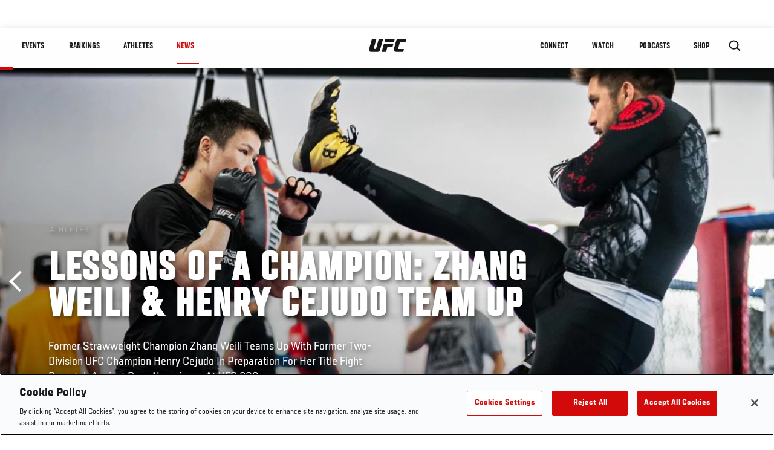

--- FILE ---
content_type: text/html; charset=UTF-8
request_url: https://www.ufc.com/news/lessons-of-a-champion-zhang-weili-and-henry-cejudo-team-up-ufc-268-usman-vs-covington-2
body_size: 26118
content:






<!DOCTYPE html>
<html lang="en" dir="ltr" prefix="og: https://ogp.me/ns#">
  <head>
    <meta charset="utf-8" />
<meta name="description" content="Former Strawweight Champion Zhang Weili Teams Up With Former Two-Division UFC Champion Henry Cejudo In Preparation For Her Title Fight Rematch Against Rose Namajunas At UFC 268" />
<link rel="canonical" href="https://www.ufc.com/news/lessons-of-a-champion-zhang-weili-and-henry-cejudo-team-up-ufc-268-usman-vs-covington-2" />
<meta name="referrer" content="origin" />
<meta property="og:site_name" content="UFC" />
<meta property="og:url" content="https://www.ufc.com/news/lessons-of-a-champion-zhang-weili-and-henry-cejudo-team-up-ufc-268-usman-vs-covington-2" />
<meta property="og:title" content="Lessons Of A Champion: Zhang Weili &amp; Henry Cejudo Team Up" />
<meta property="og:description" content="Former Strawweight Champion Zhang Weili Teams Up With Former Two-Division UFC Champion Henry Cejudo In Preparation For Her Title Fight Rematch Against Rose Namajunas At UFC 268" />
<meta property="og:image" content="https://ufc.com/images/styles/card/s3/2021-11/110621-henry-cejudo-trains-zhang-weili-ufc-268-usman-vs-covington-2.jpg?itok=ixW8HLji" />
<meta property="og:image:url" content="https://ufc.com/images/styles/card/s3/2021-11/110621-henry-cejudo-trains-zhang-weili-ufc-268-usman-vs-covington-2.jpg?itok=ixW8HLji" />
<meta property="og:image:width" content="780" />
<meta property="og:image:height" content="440" />
<meta property="article:published_time" content="2021-11-05T17:10:58-0400" />
<meta property="article:modified_time" content="2021-11-05T17:33:53-0400" />
<meta name="twitter:card" content="summary_large_image" />
<meta name="twitter:title" content="Lessons Of A Champion: Zhang Weili &amp; Henry Cejudo Team Up" />
<meta name="twitter:description" content="Former Strawweight Champion Zhang Weili Teams Up With Former Two-Division UFC Champion Henry Cejudo In Preparation For Her Title Fight Rematch Against Rose Namajunas At UFC 268" />
<meta name="twitter:site" content="@ufc" />
<meta name="twitter:site:id" content="6446742" />
<meta name="twitter:creator" content="@ufc" />
<meta name="twitter:creator:id" content="6446742" />
<meta name="twitter:image" content="https://ufc.com/images/styles/card/s3/2021-11/110621-henry-cejudo-trains-zhang-weili-ufc-268-usman-vs-covington-2.jpg?itok=ixW8HLji" />
<meta name="Generator" content="Drupal 10 (https://www.drupal.org)" />
<meta name="MobileOptimized" content="width" />
<meta name="HandheldFriendly" content="true" />
<meta name="viewport" content="width=device-width, initial-scale=1.0" />
<style>.c-hero--full__headline,.c-hero--full__headline-prefix{color:inherit}.c-hero__actions{display:-webkit-box;display:-ms-flexbox;display:flex;-webkit-box-pack:center;-ms-flex-pack:center;justify-content:center;-ms-flex-wrap:wrap;flex-wrap:wrap;margin:0 -.72222rem 0}@media (min-width:48em){.c-hero__actions{margin-bottom:1.66667rem}}.c-hero__actions a,.c-hero__actions button{width:8.66667rem;margin-right:.72222rem;margin-left:.72222rem;margin-bottom:.72222rem;padding:10px 22px;text-align:center;font-size:1.125rem;border-color:transparent}.c-hero__actions a span,.c-hero__actions button span{display:-webkit-box;display:-ms-flexbox;display:flex;height:100%;-webkit-box-align:center;-ms-flex-align:center;align-items:center;-webkit-box-pack:center;-ms-flex-pack:center;justify-content:center}@media (min-width:48em){.c-hero__actions a,.c-hero__actions button{padding:16px 32px;width:11.55556rem}}body.path-rankings h1{margin:0 0 20px 0;padding-top:110px;text-align:center}@media (min-width:48em){body.path-rankings h1{margin:0 0 30px 0;padding-top:150px}}.l-masthead{margin:0 auto 1.92111rem auto;padding-right:1.44444rem;padding-left:1.44444rem;padding-top:8.66667rem;width:100%;max-width:1220px;text-align:center}.l-masthead--tight{margin-bottom:1.44444rem}@media (min-width:56.25em){.l-masthead{margin:11.55556rem auto 5.77778rem auto;padding-top:0}}.l-masthead__headline{margin-bottom:.72222rem;text-transform:uppercase;color:var(--color-title,#191919);font-family:UfcSansCondensedMedium,"Arial Narrow",Arial,sans-serif;letter-spacing:.04444rem;font-size:2.66667rem;line-height:2.5rem}@media (min-width:56.25em){.l-masthead__headline{letter-spacing:.0592rem;font-size:3.552rem;line-height:3.33rem}}@media (min-width:56.25em){.l-masthead__headline{letter-spacing:.08889rem;font-size:5.33333rem;line-height:5rem}}.l-masthead__headline-prefix{margin-bottom:.72222rem;text-transform:uppercase;font-family:UfcSansCondensedMedium,"Arial Narrow",Arial,sans-serif;letter-spacing:.01111rem;font-size:1.11111rem;line-height:1.22222rem;color:#d20a0a}
/*# sourceMappingURL=critical.css.map */
</style>

<script type='text/javascript'>
  var googletag = googletag || {};
  googletag.cmd = googletag.cmd || [];
  // Add a place to store the slot name variable.
  googletag.slots = googletag.slots || {};
  (function() {
    var useSSL = 'https:' == document.location.protocol;
    var src = (useSSL ? 'https:' : 'http:') + '//securepubads.g.doubleclick.net/tag/js/gpt.js';
    var gads = document.createElement('script');
    gads.async = true;
    gads.type = 'text/javascript';
    gads.src = src;
    var node = document.getElementsByTagName('script')[0];
    node.parentNode.insertBefore(gads, node);
  })();
</script>

<script type="text/javascript">
  googletag.cmd.push(function() {

        // Start by defining breakpoints for this ad.
      var mapping = googletag.sizeMapping()
              .addSize([1024, 768], [320, 320])
              .addSize([0, 0], [300, 300])
            .build();
  
      googletag.slots["article"] = googletag.defineSlot("/5458/zuffa.ufc/article", [320, 320], "js-dfp-tag-article")
  

    .addService(googletag.pubads())

  
  
  
      .setTargeting('site', ['https://www.ufc.com/'])
        // Apply size mapping when there are breakpoints.
    .defineSizeMapping(mapping)
    ;

  });

</script>

<script type="text/javascript">
  googletag.cmd.push(function() {

        // Start by defining breakpoints for this ad.
      var mapping = googletag.sizeMapping()
              .addSize([1024, 0], [1440, 960])
              .addSize([0, 0], [320, 520])
            .build();
  
      googletag.slots["gallery_item"] = googletag.defineSlot("/5458/zuffa.ufc/gallery", [1440, 960], "js-dfp-tag-gallery_item")
  

    .addService(googletag.pubads())

  
  
  
      .setTargeting('site', ['https://www.ufc.com/'])
        // Apply size mapping when there are breakpoints.
    .defineSizeMapping(mapping)
    ;

  });

</script>

<script type="text/javascript">
googletag.cmd.push(function() {

      googletag.pubads().enableAsyncRendering();
        googletag.pubads().enableSingleRequest();
        googletag.pubads().collapseEmptyDivs(true);
      
  googletag.enableServices();
});

</script>
<link rel="icon" href="/sites/default/files/ufc_logo.png" type="image/png" />
<link rel="alternate" hreflang="en" href="https://www.ufc.com/news/lessons-of-a-champion-zhang-weili-and-henry-cejudo-team-up-ufc-268-usman-vs-covington-2" />
<script src="/sites/default/files/google_tag/primary/google_tag.script.js?t90tps" defer></script>
<script>window.a2a_config=window.a2a_config||{};a2a_config.callbacks=[];a2a_config.overlays=[];a2a_config.templates={};a2a_config.icon_color = "transparent,black";</script>

    <title>Lessons Of A Champion: Zhang Weili &amp; Henry Cejudo Team Up | UFC</title>
    <link rel="stylesheet" media="all" href="/sites/default/files/css/css_kz0fBU1PDlfpo5d6DoI-9WyWUV7UxCeBJtpcdEovfXw.css?delta=0&amp;language=en&amp;theme=ufc&amp;include=[base64]" />
<link rel="stylesheet" media="all" href="/sites/default/files/css/css_1lPL3t7iXQPWsDx9P2n0-RIylIxGVTOuRX3ivqiHcuY.css?delta=1&amp;language=en&amp;theme=ufc&amp;include=[base64]" />
<link rel="stylesheet" media="all" href="//unpkg.com/aos@next/dist/aos.css" />
<link rel="stylesheet" media="all" href="/sites/default/files/css/css_RcmxeX52-wTGTV6uvstRZVO0OB4j6FRI3_Q9peJOzMw.css?delta=3&amp;language=en&amp;theme=ufc&amp;include=[base64]" />

    
  </head>
  <body class="fontyourface path-node page-node-type-article">
    <a href="#main-content" class="u-visually--hidden focusable">
      Skip to main content
    </a>

    <noscript><iframe src="https://www.googletagmanager.com/ns.html?id=GTM-WFBHZX5" height="0" width="0" style="display:none;visibility:hidden"></iframe></noscript>
      <div class="dialog-off-canvas-main-canvas" data-off-canvas-main-canvas>
      

<div class="l-page">

        <span class="l-page__header-pin" id="header-pin"></span>
    <div class="l-page__header" id="header-wrapper">
        


<header class="c-site-header" data-header-state="animate">
  <div class="c-site-header__content">

    <div class="c-site-header__logo">
      

<a class="e-logo"
      href="/"
  >
  <span class="e-logo__icon"><svg class="e-logo__svg" aria-hidden="true"><title>UFC</title><use xmlns:xlink="http://www.w3.org/1999/xlink" xlink:href="/themes/custom/ufc/assets/svg/sprite-ui.svg#ufc-logo"></use></svg>
  </span>
</a>

    </div>

    <div class="c-site-header__menu-control">
      <button class="c-site-header__button--menu" data-mobile-menu-component="toggle" aria-expanded="false">
        <span class="c-site-header__button-text">News</span>

        <span class="c-site-header__icon--toggle">
          <svg class="e-svg"><use xmlns:xlink="http://www.w3.org/1999/xlink" xlink:href="/themes/custom/ufc/assets/svg/sprite-ui.svg#chevron-down"></use></svg>
        </span>
      </button>
    </div>

    <div class="c-site-header__menu-panel" data-mobile-menu-component="panel"
         data-mobile-menu-state="is-hidden">
      

<nav role="navigation" aria-labelledby="main-menu-title" id="main-menu" class="c-menu-main">

  <h2 class="u-visually--hidden" id="main-menu-title">Main navigation</h2>

  
        
                  <ul class="c-menu-main__menu--level-1" data-main-menu="smart-menu">
                                                                      
                
                

                                                
                
        <li class="c-menu-main__item--left">
          
          
                                <a href="/events" class="events c-menu-main__button--level-1" title="Events" data-drupal-link-system-path="events">Events</a>
                              
                  <ul class="c-menu-main__menu--level-2 mega-menu" aria-expanded="false">
                                                                      
                
                

        
                
        <li class="c-menu-main__item--below">
          
          
                                <a href="/events#events-list-upcoming" class="c-menu-main__button--level-2" data-drupal-link-system-path="events">Upcoming</a>
                              </li>
                                        
                
                

        
                
        <li class="c-menu-main__item--below">
          
          
                                <a href="/events#events-list-past" class="c-menu-main__button--level-2" data-drupal-link-system-path="events">Past</a>
                              </li>
                                        
                
                

        
                
        <li class="c-menu-main__item--below">
          
          
                                <a href="/tickets" target="_self" class="c-menu-main__button--level-2" data-drupal-link-system-path="tickets">Tickets</a>
                              </li>
                                        
                
                

        
                
        <li class="c-menu-main__item--below">
          
          
                                <a href="https://ufcvip.com/?utm_source=ufc.com&amp;utm_medium=referral&amp;utm_campaign=vip_packages-main_menu_events_dropdown" class="c-menu-main__button--level-2">VIP Experiences</a>
                              </li>
                                        
                
                

        
                
        <li class="c-menu-main__item--below">
          
          
                                <a href="https://www.ufc.com/groupsales" class="c-menu-main__button--level-2">Group Sales</a>
                              </li>
                                        
                
                

        
                
        <li class="c-menu-main__item--below">
          
          
                                <a href="https://www.lucidtravel.com/team/events-public/ufc/16400" class="c-menu-main__button--level-2">UFC Travel Deals</a>
                              </li>
                                        
                
                

        
                
        <li class="c-menu-main__item--below">
          
          
                                <a href="http://ufc.com/rtu" class="c-menu-main__button--level-2" title="Learn about the Road to UFC fights">Road to UFC</a>
                              </li>
                                        
                
                

        
                
        <li class="c-menu-main__item--below">
          
          
                                <a href="https://www.ufc.com/dwcs" class="c-menu-main__button--level-2">Dana White&#039;s Contender Series</a>
                              </li>
      
            
      </ul>
      
                              </li>
                                        
                
                

                                                
                
        <li class="c-menu-main__item--left">
          
          
                                <a href="/rankings" target="_self" class="c-menu-main__button--level-1" data-drupal-link-system-path="rankings">Rankings</a>
                              </li>
                                        
                
                

                                                
                
        <li class="c-menu-main__item--left">
          
          
                                <a href="/athletes" target="_self" class="athletes c-menu-main__button--level-1" data-drupal-link-system-path="athletes">Athletes</a>
                              
                  <ul class="c-menu-main__menu--level-2 mega-menu" aria-expanded="false">
                                                                      
                
                

        
                
        <li class="c-menu-main__item--below">
          
          
                                <a href="/athletes/all" target="_self" class="c-menu-main__button--level-2" data-drupal-link-system-path="athletes/all">All Athletes</a>
                              </li>
                                        
                
                

        
                
        <li class="c-menu-main__item--below">
          
          
                                <a href="https://www.ufc.com/ufc-hall-of-fame" class="c-menu-main__button--level-2" title="Explore the UFC Hall of Fame">Hall of Fame</a>
                              </li>
                                        
                
                

        
                
        <li class="c-menu-main__item--below">
          
          
                                <a href="https://statleaders.ufc.com/" target="_self" class="c-menu-main__button--level-2">Record Book</a>
                              </li>
      
            
      </ul>
      
                              </li>
                                        
                
                

                                                
                
        <li class="c-menu-main__item--left is-active">
          
          
                                <a href="/trending/all" class="trending c-menu-main__button--level-1 is-active" data-drupal-link-system-path="trending/all">News</a>
                              </li>
                                        
                
                                  

                                                
                
        <li class="c-menu-main__item--home">
          
          
                                            <a href="/" class="home c-menu-main__button--home" title="home" data-drupal-link-system-path="&lt;front&gt;">              

<div class="e-logo"
  >
  <span class="e-logo__icon"><svg class="e-logo__svg" aria-hidden="true"><title>UFC</title><use xmlns:xlink="http://www.w3.org/1999/xlink" xlink:href="/themes/custom/ufc/assets/svg/sprite-ui.svg#ufc-logo"></use></svg>
  </span>
</div>

            </a>
                            </li>
                                                  
                
                

                                                
                
        <li class="c-menu-main__item--right is-pushed">
          
          
                                <a href="https://www.ufc.com/newsletter" target="_self" class="connect c-menu-main__button--level-1">Connect</a>
                              
                  <ul class="c-menu-main__menu--level-2 mega-menu" aria-expanded="false">
                                                                      
                
                

        
                
        <li class="c-menu-main__item--below">
          
          
                                <a href="https://www.ufc.com/newsletter" target="_self" class="c-menu-main__button--level-2">Newsletter</a>
                              </li>
                                        
                
                

        
                
        <li class="c-menu-main__item--below">
          
          
                                <a href="https://ufcfightclub.com/" class="c-menu-main__button--level-2" title="The New UFC Fight Club Membership Program is a benefits program that supplies you with exclusive benefits to enhance your UFC experience. ">UFC Fight Club</a>
                              </li>
                                        
                
                

        
                
        <li class="c-menu-main__item--below">
          
          
                                <a href="https://www.ufcapex.com" class="c-menu-main__button--level-2">UFC Apex</a>
                              </li>
                                        
                
                

        
                
        <li class="c-menu-main__item--below">
          
          
                                <a href="http://www.ufcgym.com" target="_blank" class="c-menu-main__button--level-2">Find a Gym</a>
                              </li>
                                        
                
                

        
                
        <li class="c-menu-main__item--below">
          
          
                                <a href="https://www.ea.com/games/ufc/ufc-5" target="_blank" class="c-menu-main__button--level-2">EA Sports UFC 5</a>
                              </li>
                                        
                
                

        
                
        <li class="c-menu-main__item--below">
          
          
                                <a href="https://sportsbook.draftkings.com/leagues/mma/2162" target="_self" class="c-menu-main__button--level-2">Betting Odds</a>
                              </li>
      
            
      </ul>
      
                              </li>
                                        
                
                

                                                
                
        <li class="c-menu-main__item--right">
          
          
                                <a href="/watch" target="_self" class="watch c-menu-main__button--level-1" data-drupal-link-system-path="node/152817">Watch</a>
                              
                  <ul class="c-menu-main__menu--level-2 mega-menu" aria-expanded="false">
                                                                      
                
                

        
                
        <li class="c-menu-main__item--below">
          
          
                                <a href="/watch" target="_blank" class="c-menu-main__button--level-2">How to Watch</a>
                              </li>
                                        
                
                

        
                
        <li class="c-menu-main__item--below">
          
          
                                <a href="https://www.ufc.com/bars" target="_self" class="c-menu-main__button--level-2">Find a Bar</a>
                              </li>
                                        
                
                

        
                
        <li class="c-menu-main__item--below">
          
          
                                <a href="https://www.ufcfightpass.com" target="_blank" class="c-menu-main__button--level-2">UFC Fight Pass</a>
                              </li>
                                        
                
                

        
                
        <li class="c-menu-main__item--below">
          
          
                                <a href="https://imgvideoarchive.com/client/ufc?utm_source=ufc&amp;utm_medium=website&amp;utm_campaign=partner_marketing" class="c-menu-main__button--level-2" title="License UFC content">UFC Video Archive</a>
                              </li>
      
            
      </ul>
      
                              </li>
                                        
                
                

                                                
                
        <li class="c-menu-main__item--right">
          
          
                                <a href="https://www.ufc.com/podcasts" class="c-menu-main__button--level-1">PODCASTS</a>
                              </li>
                                        
                
                

                                                
                
        <li class="c-menu-main__item--right">
          
          
                                <a href="https://www.ufcstore.com/en/?_s=bm-UFCStore-UFC.com-Shop-UFC_Navigation-2025" target="_blank" class="c-menu-main__button--level-1">SHOP</a>
                              
                  <ul class="c-menu-main__menu--level-2 mega-menu" aria-expanded="false">
                                                                      
                
                

        
                
        <li class="c-menu-main__item--below">
          
          
                                <a href="https://www.ufcstore.com/en/venum/br-4523273600+z-959633-3205242604?_s=bm-UFCStore_Venum-UFC.com-Shop-UFC_Navigation-2025" class="c-menu-main__button--level-2">VENUM</a>
                              </li>
                                        
                
                

        
                
        <li class="c-menu-main__item--below">
          
          
                                <a href="https://www.ufcstore.com/en/apparel/c-3450654379+z-983054-2354459266?_s=bm-UFCStore_Apparel-UFC.com-Shop-UFC_Navigation-2025" class="c-menu-main__button--level-2">Apparel</a>
                              </li>
                                        
                
                

        
                
        <li class="c-menu-main__item--below">
          
          
                                <a href="https://ufccollectibles.com/?utm_source=referral&amp;utm_medium=ufc%20website%20navigation%20link&amp;utm_campaign=partner-referral" class="c-menu-main__button--level-2">UFC COLLECTIBLES </a>
                              </li>
                                        
                
                

        
                
        <li class="c-menu-main__item--below">
          
          
                                <a href="https://ufcstrike.com/" class="c-menu-main__button--level-2">UFC STRIKE</a>
                              </li>
                                        
                
                

        
                
        <li class="c-menu-main__item--below">
          
          
                                <a href="/consumer-products" class="c-menu-main__button--level-2">WHAT&#039;S NEW</a>
                              </li>
                                        
                
                

        
                
        <li class="c-menu-main__item--below">
          
          
                                <a href="https://www.thorne.com/partners/ufc" class="c-menu-main__button--level-2">Thorne Performance Solutions</a>
                              </li>
      
            
      </ul>
      
                              </li>
      
            
      </ul>
      

  
</nav>

          </div>

        <div class="c-site-header__search-control">
      <button class="c-site-header__button--search" aria-label="Search panel toggle" data-search-btn aria-expanded="false">
        <span class="c-site-header__icon--search e-icon--xsmall"><svg class="e-icon__svg search"><use xmlns:xlink="http://www.w3.org/1999/xlink" xlink:href="/themes/custom/ufc/assets/svg/sprite-ui.svg#search"></use></svg><svg class="e-svg close"><use xmlns:xlink="http://www.w3.org/1999/xlink" xlink:href="/themes/custom/ufc/assets/svg/sprite-ui.svg#close"></use></svg></span>
      </button>
    </div>
    
    
        <div class="c-site-header__search-panel" data-search-panel
         data-search-state="is-hidden">
      <div class="search-form">
        <form action="/search" method="get" class="simple-search-form">
          <input
              id="site-search-input"
              type="text"
              name="query"
              placeholder="Search..."
              aria-label="Search"
              autocomplete="off"
          >
        </form>
      </div>
    </div>
    
  </div>
</header>
    </div>
  
        <div class="l-page__pre-content">
        <div data-drupal-messages-fallback class="hidden"></div>


    </div>
  
    <div class="l-page__utilities">
    
      </div>

  <main class="l-page__main">
    <a id="main-content" tabindex="-1"></a>
        
        <div class="l-page__content">
                <div id="block-mainpagecontent" class="block block-system block-system-main-block">
  
    
      <div class="article-wrapper">

  
<div class="group-header">

    




  
  




<div class="c-hero--article">
                          <div class="c-hero__image">
      <div class="layout layout--onecol">
    <div  class="layout__region layout__region--content">
            <picture>
                  <source srcset="https://ufc.com/images/styles/background_image_xl/s3/2021-11/110621-henry-cejudo-trains-zhang-weili-ufc-268-usman-vs-covington-2.jpg?h=d1cb525d&amp;itok=520xurUl 1x, https://ufc.com/images/styles/background_image_xl_2x/s3/2021-11/110621-henry-cejudo-trains-zhang-weili-ufc-268-usman-vs-covington-2.jpg?h=d1cb525d&amp;itok=y14ggqAr 2x" media="(min-width: 1440px)" type="image/jpeg" width="2000" height="1333"/>
              <source srcset="https://ufc.com/images/styles/background_image_lg/s3/2021-11/110621-henry-cejudo-trains-zhang-weili-ufc-268-usman-vs-covington-2.jpg?h=d1cb525d&amp;itok=qNqkms_x 1x, https://ufc.com/images/styles/background_image_lg_2x/s3/2021-11/110621-henry-cejudo-trains-zhang-weili-ufc-268-usman-vs-covington-2.jpg?h=d1cb525d&amp;itok=90d6uIXe 2x" media="(min-width: 1024px)" type="image/jpeg" width="1200" height="800"/>
              <source srcset="https://ufc.com/images/styles/background_image_md/s3/2021-11/110621-henry-cejudo-trains-zhang-weili-ufc-268-usman-vs-covington-2.jpg?h=d1cb525d&amp;itok=9nMGzc01 1x, https://ufc.com/images/styles/background_image_md_2x/s3/2021-11/110621-henry-cejudo-trains-zhang-weili-ufc-268-usman-vs-covington-2.jpg?h=d1cb525d&amp;itok=pi9s8uGF 2x" media="(min-width: 700px)" type="image/jpeg" width="992" height="661"/>
              <source srcset="https://ufc.com/images/styles/background_image_sm/s3/2021-11/110621-henry-cejudo-trains-zhang-weili-ufc-268-usman-vs-covington-2.jpg?h=d1cb525d&amp;itok=v4PzpJGC 1x, https://ufc.com/images/styles/background_image_sm_2x/s3/2021-11/110621-henry-cejudo-trains-zhang-weili-ufc-268-usman-vs-covington-2.jpg?h=d1cb525d&amp;itok=ctKvaZBp 2x" type="image/jpeg" width="768" height="512"/>
                  <img loading="eager" src="https://ufc.com/images/styles/background_image_sm/s3/2021-11/110621-henry-cejudo-trains-zhang-weili-ufc-268-usman-vs-covington-2.jpg?h=d1cb525d&amp;itok=v4PzpJGC" width="768" height="512" />

  </picture>



    </div>
  </div>


</div>
                  
  <div class="c-hero__overlay"></div>
  <div class="pager__nav"><div class="pager__nav__inner"><span><a href="/news/ufc-268-usman-covington-2-main-card-best-bets-draftkings-sportsbook" class="previous" hreflang="en">Previous</a></span><span><a href="/news/amanda-nunes-goat" class="next" hreflang="en">Next</a></span></div></div>
  <div class="c-hero--article__container">
    <div class="c-hero--article__content ">
      <div class="c-hero__header">

                  <div class="c-hero--article__headline-prefix">
      <div class="field field--name-category field--type-entity-reference field--label-hidden field__items">
              <div class="field__item">Athletes</div>
          </div>
  </div>
        
                              <div class="c-hero--article__headline is-large-text">
              
            <div class="field field--name-node-title field--type-ds field--label-hidden field__item"><h1>
  Lessons Of A Champion: Zhang Weili &amp; Henry Cejudo Team Up
</h1>
</div>
      
            </div>
                                </div>

              <div class="c-hero--article__text">
            <div class="field field--name-subtitle field--type-string field--label-hidden field__item">Former Strawweight Champion Zhang Weili Teams Up With Former Two-Division UFC Champion Henry Cejudo In Preparation For Her Title Fight Rematch Against Rose Namajunas At UFC 268</div>
      </div>
      
          </div>

          <div class="c-hero--article__footer--border-top">
        
                
          <div class="c-hero__article-info">

                      <div class="c-hero__article-credit">                  
    By McKenzie Pavacich, on Twitter @mpavacich_
 • Nov. 5, 2021
                </div>
          
                    </div>
        
      </div>
    
  </div>
  </div>
<div class="c-hero__end"></div>
  </div>

<div class="l-two-col l-two-col--right-sidebar l-two-col--right-sidebar--hide">
<div class="l-two-col-content clearfix">

        <div class="l-two-col__content">
                  <div class="e-p--initial">
        <p>When Zhang Weili made her promotional debut at UFC 227 in August of 2018, there was no way for her to know that the outcome of the co-main event rematch for the UFC flyweight championship would end up being a source of inspiration for her later in her career.</p>

    </div>

      <div class="field field--name-body-structured field--type-entity-reference-revisions field--label-hidden field__items">
              <div class="field__item">  <div class="paragraph paragraph--type--text paragraph--view-mode--inline">
          
            <div class="field field--name-text field--type-text-long field--label-hidden field__item"><p>But now, more than three years later and a matter of hours away from her rematch against UFC strawweight champion Rose Namajunas, where she will attempt to reclaim the title she lost in April, Zhang’s approach has changed for the better thanks to that fateful night at Staples Center in Los Angeles.</p>
<p><a href="https://plus.espn.com/ufc/ppv?ex_cid=DSS-OFF-UFC-INARTICLE-EN"><strong>Order UFC 268 Today</strong></a></p>
<p>“I came to the United States in advance this time, to have the fight camp at Fight Ready,” Zhang said in an interview with UFC.com a handful of weeks out from <em><a href="/event/ufc-268">UFC 268: Usman vs Covington 2</a></em>. “I learned a lot of wrestling techniques with my good friend Henry Cejudo, as well as distance control, mind game, and something about mental toughness. I think it all makes me stronger.</p>
</div>
      
      </div>
</div>
              <div class="field__item">  <div class="layout layout--onecol">
    <div  class="layout__region layout__region--content">
      
            <div class="field field--name-video-node field--type-entity-reference field--label-hidden field__item">



<div class="c-embedded-single-media" data-video-meta-type="vod" data-video-meta-id="264574" data-locale="en">

  
  <div class="c-embedded-single-media__item">
          
            
    <div class="video-player video-player-embedded video-player-inline " data-video-id="396595">

  
  <div class="video-player__overlay"></div>

      <div class="video-player__ads"><video class="video-player__ads__player" playsinline></video></div>
  
  
      <div class="video-player__fullscreen-header">
      <div class="video-player__fullscreen-header__left">
        <div class="video-player__fullscreen-header__title e-t3">Henry Cejudo Highlights Training Zhang Weili For Rematch | UFC 268</div>
      </div>
    </div>
        
  

  <div class="video-embed-field-provider-dve video-embed-field-responsive-video"><video  class="dve-video-load" width="854" height="480" poster="" video_id="264574" data-video-url="" playsinline>
  </video>
</div>








  
      <button class="video-player__play" title="Play Video">
      <svg>
        <use xmlns:xlink="http://www.w3.org/1999/xlink" xlink:href="/modules/custom/dve/dist/sprite-ui.svg#play"></use>
      </svg>
    </button>
  
  
      <div class="video-player__preview-content">
  <div class="video-player-modal-content--inner">
    <div class="preview-content__svg-wrap">
      <svg width="31" height="40" fill="none"
           xmlns="http://www.w3.org/2000/svg">
        <path
          d="M15.5 30.476a3.72 3.72 0 0 0 2.652-1.116 3.84 3.84 0 0 0 1.098-2.693c0-2.115-1.688-3.81-3.75-3.81a3.72 3.72 0 0 0-2.652 1.116 3.84 3.84 0 0 0-1.098 2.694c0 1.01.395 1.979 1.098 2.693a3.72 3.72 0 0 0 2.652 1.116Zm11.25-17.143a3.72 3.72 0 0 1 2.652 1.116 3.84 3.84 0 0 1 1.098 2.694V36.19a3.84 3.84 0 0 1-1.098 2.694A3.72 3.72 0 0 1 26.75 40H4.25a3.72 3.72 0 0 1-2.652-1.116A3.84 3.84 0 0 1 .5 36.19V17.143c0-2.114 1.688-3.81 3.75-3.81h1.875v-3.81c0-2.525.988-4.947 2.746-6.734A9.301 9.301 0 0 1 15.5 0c1.231 0 2.45.246 3.588.725a9.366 9.366 0 0 1 3.041 2.064 9.536 9.536 0 0 1 2.032 3.09 9.656 9.656 0 0 1 .714 3.645v3.81h1.875ZM15.5 3.81a5.58 5.58 0 0 0-3.977 1.673 5.76 5.76 0 0 0-1.648 4.04v3.81h11.25v-3.81a5.76 5.76 0 0 0-1.648-4.04A5.58 5.58 0 0 0 15.5 3.81Z"
          fill="#FCFCFC"/>
      </svg>
    </div>
    <img src="/modules/custom/dve/assets/pass-logo.png" alt="fight pass logo"
         class="preview-content__img"/>

          <div
        class="preview-content__body">Unlock MORE of your inner combat sports fan with UFC Fight Pass! Fighting is what we live for. And no one brings you MORE live fights, new shows, and events across multiple combat sports from around the world. With a never-ending supply of fighting in every discipline, there`s always something new to watch. Leave it to the world`s authority in MMA to bring you the Ultimate 24/7 platform for MORE combat sports, UFC Fight Pass!</div>    <div class="video-player__preview-buttons">
              <a href="/account/login"
           class="preview-content__login-link e-button button button--primary button-small">Continue watching</a>
            <button class="preview-content__cancel e-button button button-small"
              type="submit">Cancel</button>
    </div>
  </div>
</div>
<div class="video-player__preview-overlay-prevent"></div>
  
      <div class="video-error-overlay">
  <div class="video-player-modal-content--inner">
    <div class="video-load-error-403 errors--no-access">
              <h2
          class="video-error-overlay__body">Unlock MORE of your inner combat sports fan with UFC Fight Pass! Fighting is what we live for. And no one brings you MORE live fights, new shows, and events across multiple combat sports from around the world. With a never-ending supply of fighting in every discipline, there`s always something new to watch. Leave it to the world`s authority in MMA to bring you the Ultimate 24/7 platform for MORE combat sports, UFC Fight Pass!</h2>              <a href="/account/signup"
           class="preview-content__login-link e-button button button--primary button-small">Upgrade licence</a>
          </div>
    <div class="video-load-error-403 errors--country">
              <h2
          class="video-error-overlay__body">This video is not available in your country</h2>    </div>
    <div class="errors--general">
      <h2
        class="video-error-overlay__body">There was a problem while loading content. Please try again.</h2>    </div>
    <button class="preview-content__cancel e-button video-error__close button button-small"
            type="submit">Cancel</button>
  </div>
</div>
  
  
      <div class="video-player__inline">
      <div class="video-player__inline-category e-p--small">
        
      </div>
      <div class="video-player__inline-title e-t4">
        Henry Cejudo Highlights Training Zhang Weili For Rematch | UFC 268
      </div>
    </div>
  
      <div class="video-player__controls">

  <div class="video-player__controls__progress">
    <div class="video-player__controls__progress__completed"></div>
  </div>

  <button class="video-player__controls__toggle" title="Toggle Play">
    <svg>
      <use xmlns:xlink="http://www.w3.org/1999/xlink" xlink:href="/modules/custom/dve/dist/sprite-ui.svg#play"></use>
    </svg>
  </button>

  <button class="video-player__controls__volume">
    <span class="video-player__controls__volume__icon video-player__controls__volume__off">
      <svg>
        <use xmlns:xlink="http://www.w3.org/1999/xlink" xlink:href="/modules/custom/dve/dist/sprite-ui.svg#volume-off"></use>
      </svg>
    </span>
    <span class="video-player__controls__volume__icon video-player__controls__volume__on">
      <svg>
        <use xmlns:xlink="http://www.w3.org/1999/xlink" xlink:href="/modules/custom/dve/dist/sprite-ui.svg#volume-on"></use>
      </svg>
    </span>
    <span class="video-player__controls__volume__icon video-player__controls__volume__full">
      <svg>
        <use xmlns:xlink="http://www.w3.org/1999/xlink" xlink:href="/modules/custom/dve/dist/sprite-ui.svg#volume-full"></use>
      </svg>
    </span>
    <input type="range" name="volume" class="video-player__controls__volume__range" min="0" max="1" step="0.05" value="0.5">
  </button>

  <div class="video-player__controls__time e-p--small">
    <span class="video-player__controls__time__current-time"></span><span class="video-player__controls__time__divider"> / </span><span class="video-player__controls__time__duration"></span>
  </div>

  <button class="video-player__live-btn" disabled>Live</button>

  <button class="video-player__controls__fullscreen" title="Toggle Fullscreen Mode">
    <svg>
      <use xmlns:xlink="http://www.w3.org/1999/xlink" xlink:href="/modules/custom/dve/dist/sprite-ui.svg#fullscreen"></use>
    </svg>
  </button>

</div>
  
      <div class="video-player__progress">
      <div class="video-player__progress__completed"></div>
    </div>
  
      <div class="video-player__float">

  <div class="video-player__float__overlay"></div>

  <canvas class="video-player__float__canvas" width="320" height="180"></canvas>

  <div class="video-player__float__controls">
    <button class="video-player__float__volume" title="Toggle volume">
      <span class="video-player__float__icon video-player__float__volume__off">
        <svg>
          <use xmlns:xlink="http://www.w3.org/1999/xlink" xlink:href="/modules/custom/dve/dist/sprite-ui.svg#volume-off"></use>
        </svg>
      </span>
      <span class="video-player__float__icon video-player__float__volume__on">
        <svg>
          <use xmlns:xlink="http://www.w3.org/1999/xlink" xlink:href="/modules/custom/dve/dist/sprite-ui.svg#volume-on"></use>
        </svg>
      </span>
      <span class="video-player__float__icon video-player__float__volume__full">
        <svg>
          <use xmlns:xlink="http://www.w3.org/1999/xlink" xlink:href="/modules/custom/dve/dist/sprite-ui.svg#volume-full"></use>
        </svg>
      </span>
    </button>

    <button class="video-player__float__toggle" title="Toggle Play">
      <svg>
        <use xmlns:xlink="http://www.w3.org/1999/xlink" xlink:href="/modules/custom/dve/dist/sprite-ui.svg#play"></use>
      </svg>
    </span>
    </button>

    <button class="video-player__float__fullscreen" title="Toggle Fullscreen Mode">
      <span class="video-player__float__icon">
        <svg>
          <use xmlns:xlink="http://www.w3.org/1999/xlink" xlink:href="/modules/custom/dve/dist/sprite-ui.svg#fullscreen"></use>
        </svg>
      </span>
    </button>
  </div>

  <button class="video-player__float__close" title="Close">
    <svg>
      <use xmlns:xlink="http://www.w3.org/1999/xlink" xlink:href="/modules/custom/dve/dist/sprite-ui.svg#close"></use>
    </svg>
  </button>

  <div class="video-player__float__progress">
    <div class="video-player__float__progress__completed"></div>
  </div>

</div>
  
</div>

  </div>

  
</div>
</div>
      
            <div class="field field--name-text field--type-text-long field--label-hidden field__item"><p>“We know each other from a long time ago. He kept inviting me here to train, and he’s an outstanding guy; a two-division UFC champion and he’s also an Olympic champion. His understanding of this game, his understanding of this sport really impressed me, so I came here.”</p>
<p>Initially, it seemed like a random pairing, but after visiting Fight Ready MMA and Fitness in Scottsdale, Arizona and seeing the former two-division champion work alongside China’s first-ever UFC champion, it all started to make sense.</p>
<p>“Being able to teach and coach is something I’ve never really done before,” Cejudo said. "When it comes to the highest levels, I feel like that’s my calling. To train with the one-percenters. I feel like I can use those tweaks and turns in order to create a whole ‘nother animal — because that happened with me.</p>
<p>“The first time I lost to Demetrious Johnson, I knew that I had to make a bunch of tweaks and turns in my own career. I made those adjustments, but I continue to see athletes at this high level that haven’t made those adjustments yet. So that’s been something I’ve been able to share with Weili.”</p>
<p><strong>MORE UFC 268:&nbsp;<a href="https://www.ufc.com/news/fight-week-blog-ufc-268-usman-vs-covington-2">Fight Week Blog</a>&nbsp;|&nbsp;<a href="https://www.ufc.com/news/kamaru-usman-has-learned-how-to-hone-his-energy-ufc-268-usman-vs-covington-2">Kamaru Usman</a>&nbsp;|&nbsp;<a href="https://www.ufc.com/news/colby-covington-second-chance-ufc-268-welterweight-title-fight-read">Colby Covington</a>&nbsp;|&nbsp;<a href="https://www.ufc.com/news/rose-namajunas-is-focused-knowing-herself-ufc-268-usman-covington-2-namajunas-zhang-2">Rose Namajunas</a>&nbsp;|&nbsp;<a href="https://www.ufc.com/news/zhang-weili-ready-for-her-redemption-story-ufc-268">Zhang Weili</a>&nbsp;|&nbsp;<a href="https://www.ufc.com/news/there-is-no-quit-in-michael-chandler-ufc-268-read">Michael Chandler</a>&nbsp;|&nbsp;<a href="https://www.ufc.com/news/fighting-is-fundamental-to-justin-gaethje-ufc-268">Justin Gaethje</a>&nbsp;| <a href="https://www.ufc.com/news/al-iaquintas-homecoming-is-here-ufc-268-usman-vs-covington-2-lightweight-bobby-green-madison-square-garden">Al Iaquinta</a> |&nbsp;<a href="https://www.ufc.com/news/bobby-green-out-to-inspire-ufc-268">Bobby Green</a></strong></p>
<p>Despite Cejudo’s retirement from competition more than a year ago and the hefty language barrier, the two former champions work together beautifully, focusing on both the physical and mental side of rematches.</p>
<p>“I can relate to her. I was knocked out, pretty much in the first round. She was knocked out by Rose in the first round,” <a href="/athlete/henry-cejudo">Cejudo</a> said, referencing his first title shot against Demetrious Jonhson in 2016. “I told her, ‘Listen, we have to accept this. We made a mistake or something happened, but whatever it is, we have to accept this loss.’ So that’s key number one. Then, we also have to make some adjustments, because whatever got us there didn’t work. True adversity is what reveals and builds character. I told her that this world championship will be more special after you’ve defeated the person that defeated you.”</p>
</div>
      
    </div>
  </div>

</div>
              <div class="field__item">  <div class="layout layout--onecol">
    <div  class="layout__region layout__region--content">
      
            <div class="field field--name-video-node field--type-entity-reference field--label-hidden field__item">



<div class="c-embedded-single-media" data-video-meta-type="vod" data-video-meta-id="264195" data-locale="en">

  
  <div class="c-embedded-single-media__item">
          
            
    <div class="video-player video-player-embedded video-player-inline " data-video-id="397053">

  
  <div class="video-player__overlay"></div>

      <div class="video-player__ads"><video class="video-player__ads__player" playsinline></video></div>
  
  
      <div class="video-player__fullscreen-header">
      <div class="video-player__fullscreen-header__left">
        <div class="video-player__fullscreen-header__title e-t3">Zhang Weili and Henry Cejudo Join Forces | UFC 268</div>
      </div>
    </div>
        
  

  <div class="video-embed-field-provider-dve video-embed-field-responsive-video"><video  class="dve-video-load" width="854" height="480" poster="" video_id="264195" data-video-url="" playsinline>
  </video>
</div>








  
      <button class="video-player__play" title="Play Video">
      <svg>
        <use xmlns:xlink="http://www.w3.org/1999/xlink" xlink:href="/modules/custom/dve/dist/sprite-ui.svg#play"></use>
      </svg>
    </button>
  
  
      <div class="video-player__preview-content">
  <div class="video-player-modal-content--inner">
    <div class="preview-content__svg-wrap">
      <svg width="31" height="40" fill="none"
           xmlns="http://www.w3.org/2000/svg">
        <path
          d="M15.5 30.476a3.72 3.72 0 0 0 2.652-1.116 3.84 3.84 0 0 0 1.098-2.693c0-2.115-1.688-3.81-3.75-3.81a3.72 3.72 0 0 0-2.652 1.116 3.84 3.84 0 0 0-1.098 2.694c0 1.01.395 1.979 1.098 2.693a3.72 3.72 0 0 0 2.652 1.116Zm11.25-17.143a3.72 3.72 0 0 1 2.652 1.116 3.84 3.84 0 0 1 1.098 2.694V36.19a3.84 3.84 0 0 1-1.098 2.694A3.72 3.72 0 0 1 26.75 40H4.25a3.72 3.72 0 0 1-2.652-1.116A3.84 3.84 0 0 1 .5 36.19V17.143c0-2.114 1.688-3.81 3.75-3.81h1.875v-3.81c0-2.525.988-4.947 2.746-6.734A9.301 9.301 0 0 1 15.5 0c1.231 0 2.45.246 3.588.725a9.366 9.366 0 0 1 3.041 2.064 9.536 9.536 0 0 1 2.032 3.09 9.656 9.656 0 0 1 .714 3.645v3.81h1.875ZM15.5 3.81a5.58 5.58 0 0 0-3.977 1.673 5.76 5.76 0 0 0-1.648 4.04v3.81h11.25v-3.81a5.76 5.76 0 0 0-1.648-4.04A5.58 5.58 0 0 0 15.5 3.81Z"
          fill="#FCFCFC"/>
      </svg>
    </div>
    <img src="/modules/custom/dve/assets/pass-logo.png" alt="fight pass logo"
         class="preview-content__img"/>

          <div
        class="preview-content__body">Unlock MORE of your inner combat sports fan with UFC Fight Pass! Fighting is what we live for. And no one brings you MORE live fights, new shows, and events across multiple combat sports from around the world. With a never-ending supply of fighting in every discipline, there`s always something new to watch. Leave it to the world`s authority in MMA to bring you the Ultimate 24/7 platform for MORE combat sports, UFC Fight Pass!</div>    <div class="video-player__preview-buttons">
              <a href="/account/login"
           class="preview-content__login-link e-button button button--primary button-small">Continue watching</a>
            <button class="preview-content__cancel e-button button button-small"
              type="submit">Cancel</button>
    </div>
  </div>
</div>
<div class="video-player__preview-overlay-prevent"></div>
  
      <div class="video-error-overlay">
  <div class="video-player-modal-content--inner">
    <div class="video-load-error-403 errors--no-access">
              <h2
          class="video-error-overlay__body">Unlock MORE of your inner combat sports fan with UFC Fight Pass! Fighting is what we live for. And no one brings you MORE live fights, new shows, and events across multiple combat sports from around the world. With a never-ending supply of fighting in every discipline, there`s always something new to watch. Leave it to the world`s authority in MMA to bring you the Ultimate 24/7 platform for MORE combat sports, UFC Fight Pass!</h2>              <a href="/account/signup"
           class="preview-content__login-link e-button button button--primary button-small">Upgrade licence</a>
          </div>
    <div class="video-load-error-403 errors--country">
              <h2
          class="video-error-overlay__body">This video is not available in your country</h2>    </div>
    <div class="errors--general">
      <h2
        class="video-error-overlay__body">There was a problem while loading content. Please try again.</h2>    </div>
    <button class="preview-content__cancel e-button video-error__close button button-small"
            type="submit">Cancel</button>
  </div>
</div>
  
  
      <div class="video-player__inline">
      <div class="video-player__inline-category e-p--small">
        
      </div>
      <div class="video-player__inline-title e-t4">
        Zhang Weili and Henry Cejudo Join Forces | UFC 268
      </div>
    </div>
  
      <div class="video-player__controls">

  <div class="video-player__controls__progress">
    <div class="video-player__controls__progress__completed"></div>
  </div>

  <button class="video-player__controls__toggle" title="Toggle Play">
    <svg>
      <use xmlns:xlink="http://www.w3.org/1999/xlink" xlink:href="/modules/custom/dve/dist/sprite-ui.svg#play"></use>
    </svg>
  </button>

  <button class="video-player__controls__volume">
    <span class="video-player__controls__volume__icon video-player__controls__volume__off">
      <svg>
        <use xmlns:xlink="http://www.w3.org/1999/xlink" xlink:href="/modules/custom/dve/dist/sprite-ui.svg#volume-off"></use>
      </svg>
    </span>
    <span class="video-player__controls__volume__icon video-player__controls__volume__on">
      <svg>
        <use xmlns:xlink="http://www.w3.org/1999/xlink" xlink:href="/modules/custom/dve/dist/sprite-ui.svg#volume-on"></use>
      </svg>
    </span>
    <span class="video-player__controls__volume__icon video-player__controls__volume__full">
      <svg>
        <use xmlns:xlink="http://www.w3.org/1999/xlink" xlink:href="/modules/custom/dve/dist/sprite-ui.svg#volume-full"></use>
      </svg>
    </span>
    <input type="range" name="volume" class="video-player__controls__volume__range" min="0" max="1" step="0.05" value="0.5">
  </button>

  <div class="video-player__controls__time e-p--small">
    <span class="video-player__controls__time__current-time"></span><span class="video-player__controls__time__divider"> / </span><span class="video-player__controls__time__duration"></span>
  </div>

  <button class="video-player__live-btn" disabled>Live</button>

  <button class="video-player__controls__fullscreen" title="Toggle Fullscreen Mode">
    <svg>
      <use xmlns:xlink="http://www.w3.org/1999/xlink" xlink:href="/modules/custom/dve/dist/sprite-ui.svg#fullscreen"></use>
    </svg>
  </button>

</div>
  
      <div class="video-player__progress">
      <div class="video-player__progress__completed"></div>
    </div>
  
      <div class="video-player__float">

  <div class="video-player__float__overlay"></div>

  <canvas class="video-player__float__canvas" width="320" height="180"></canvas>

  <div class="video-player__float__controls">
    <button class="video-player__float__volume" title="Toggle volume">
      <span class="video-player__float__icon video-player__float__volume__off">
        <svg>
          <use xmlns:xlink="http://www.w3.org/1999/xlink" xlink:href="/modules/custom/dve/dist/sprite-ui.svg#volume-off"></use>
        </svg>
      </span>
      <span class="video-player__float__icon video-player__float__volume__on">
        <svg>
          <use xmlns:xlink="http://www.w3.org/1999/xlink" xlink:href="/modules/custom/dve/dist/sprite-ui.svg#volume-on"></use>
        </svg>
      </span>
      <span class="video-player__float__icon video-player__float__volume__full">
        <svg>
          <use xmlns:xlink="http://www.w3.org/1999/xlink" xlink:href="/modules/custom/dve/dist/sprite-ui.svg#volume-full"></use>
        </svg>
      </span>
    </button>

    <button class="video-player__float__toggle" title="Toggle Play">
      <svg>
        <use xmlns:xlink="http://www.w3.org/1999/xlink" xlink:href="/modules/custom/dve/dist/sprite-ui.svg#play"></use>
      </svg>
    </span>
    </button>

    <button class="video-player__float__fullscreen" title="Toggle Fullscreen Mode">
      <span class="video-player__float__icon">
        <svg>
          <use xmlns:xlink="http://www.w3.org/1999/xlink" xlink:href="/modules/custom/dve/dist/sprite-ui.svg#fullscreen"></use>
        </svg>
      </span>
    </button>
  </div>

  <button class="video-player__float__close" title="Close">
    <svg>
      <use xmlns:xlink="http://www.w3.org/1999/xlink" xlink:href="/modules/custom/dve/dist/sprite-ui.svg#close"></use>
    </svg>
  </button>

  <div class="video-player__float__progress">
    <div class="video-player__float__progress__completed"></div>
  </div>

</div>
  
</div>

  </div>

  
</div>
</div>
      
            <div class="field field--name-text field--type-text-long field--label-hidden field__item"><p>78 seconds was all that came from the first meeting between “Magnum” and “Thug” Rose Namajunas. Scheduled for a full 25 minutes, Namajunas ended the fight with a flurry of blows after a head kick knocked Zhang to the ground.</p>
<p><strong>MORE UFC 268:&nbsp;<a href="https://www.ufc.com/news/best-ufc-moments-madison-square-garden-ufc-268-mcgregor">Best Madison Square Garden Moments</a>&nbsp;|&nbsp;<a href="https://www.ufc.com/video/fully-loaded-ufc-268-usman-vs-covington-2">Fully Loaded</a>&nbsp;|&nbsp;</strong><a href="https://www.ufc.com/video/ufc-268-countdown-kamaru-usman-vs-colby-covington"><strong>Usman vs Covington 2</strong></a><strong>&nbsp;|&nbsp;</strong><a href="https://www.ufc.com/video/ufc-268-countdown-rose-namajunas-vs-zhang-weili"><strong>Namajunas vs Zhang 2</strong></a><strong>&nbsp;|&nbsp;</strong><a href="https://www.ufc.com/video/ufc-268-countdown-justin-gaethje-vs-michael-chandler"><strong>Gaethje vs Chandler</strong></a><strong>&nbsp;|&nbsp;</strong><a href="https://www.ufc.com/video/full-episode-usman-covington-namajunas-zhang-chandler-gaethje-ufc-268"><strong>Full Episode</strong></a></p>
<p>“I think people are looking forward to seeing how you stand up when you fall down,” Zhang said. “Of course, I also look forward to that. In the last fight, I felt like it was over before it even started. In fact, in terms of techniques, no one has really demonstrated it. I hope this time we can show some real techniques. I think this rematch will definitely be an exciting fight; it will definitely display techniques in the form of being more comprehensive and complete.”</p>
<p>So Zhang has spent the past eight weeks training in Arizona, honing her physical and mental capacities, and acclimating to an environment similar to the one she’ll be competing in on Saturday. But regardless of which time zone or region of the world she’s in, the 32-year-old always brings the same level of drive, focus and determination.</p>
</div>
      
    </div>
  </div>

</div>
              <div class="field__item">  <div class="layout layout--onecol">
    <div  class="layout__region layout__region--content">
      
  
<div class="l-main">

      <div class="node node--type-gallery node--view-mode-gallery-collapsed">
  
  <div >

    
    <div class="l-main__content ">
      
    
    

<div class="overlay__header">

      <div class="overlay__header__information">
      <span class="overlay__header__information__icon">
        <svg>
          <use xmlns:xlink="http://www.w3.org/1999/xlink" xlink:href="/themes/custom/ufc/assets/svg/sprite-ui.svg#gallery"></use>
        </svg>
      </span>
      <span class="overlay__header__information__text e-p--small">      <span class="overlay__header__information__text__current-slide">1</span>
      <span class="overlay__header__information__text__divider"> / </span>
      <span class="overlay__header__information__text__slide-count">22</span>
    </span>
    </div>
  
            <h2 class="overlay__header__title e-t5">
<span>Photo Gallery: Zhang Weili Trains At Fight Ready MMA For UFC 268</span>
</h2>
      
      <div class="overlay__header__buttons">
      

      
      
              <div class="overlay__header__fullscreen">
            
  <a class="c-modal__button" href="/gallery/photo-gallery-zhang-weili-trains-fight-ready-mma-ufc-268" title="View fullscreen" data-modal-callback="/ajax/modal/node/114931">
          <svg>
        <use xmlns:xlink="http://www.w3.org/1999/xlink" xlink:href="/themes/custom/ufc/assets/svg/sprite-ui.svg#fullscreen"></use>
      </svg>
      </a>

        </div>
      
    </div>
  
  
</div>


    <div class="gallery-items-collapsed">

                                                        



<div class="c-carousel-wrapper c-carousel--gallery-collapsed">

  
      
  
  <div class="c-carousel--gallery-collapsed__content carousel__gallery-collapsed" data-carousel="gallery-collapsed"
    >
                      <div class="c-carousel__item">
                              <div class="c-carousel__item-count-index">1</div>
                
    
  
<div class="c-gallery-collapsed-item">

      <div class="c-gallery-collapsed-item__content">
      
      <picture>
                  <source srcset="https://ufc.com/images/styles/gallery_collapsed_desktop_1x/s3/2021-10/100421-Zhang-Weili-Training-At-Fight-Ready-MMA-on-October-4-2021-1.jpg?itok=3mrKcXun 1x, https://ufc.com/images/styles/gallery_collapsed_desktop_2x/s3/2021-10/100421-Zhang-Weili-Training-At-Fight-Ready-MMA-on-October-4-2021-1.jpg?itok=x0kHcLFT 2x" media="(min-width: 1024px)" type="image/jpeg" width="2000" height="1336"/>
              <source srcset="https://ufc.com/images/styles/gallery_collapsed_tablet_1x/s3/2021-10/100421-Zhang-Weili-Training-At-Fight-Ready-MMA-on-October-4-2021-1.jpg?itok=_x0hDsp- 1x, https://ufc.com/images/styles/gallery_collapsed_tablet_2x/s3/2021-10/100421-Zhang-Weili-Training-At-Fight-Ready-MMA-on-October-4-2021-1.jpg?itok=GjJgMxjv 2x" media="(min-width: 700px)" type="image/jpeg" width="1024" height="684"/>
              <source srcset="https://ufc.com/images/styles/gallery_collapsed_mobile_1x/s3/2021-10/100421-Zhang-Weili-Training-At-Fight-Ready-MMA-on-October-4-2021-1.jpg?itok=Zp9qIry_ 1x, https://ufc.com/images/styles/gallery_collapsed_mobile_2x/s3/2021-10/100421-Zhang-Weili-Training-At-Fight-Ready-MMA-on-October-4-2021-1.jpg?itok=awRLlnTi 2x" type="image/jpeg" width="700" height="468"/>
                  <img loading="eager" src="https://ufc.com/images/styles/gallery_collapsed_mobile_1x/s3/2021-10/100421-Zhang-Weili-Training-At-Fight-Ready-MMA-on-October-4-2021-1.jpg?itok=Zp9qIry_" width="700" height="468" alt="Zhang Weili trains at Fight Ready MMA in Scottsdale, Arizona on October 4, 2021. (Photo by Zac Pacleb)" />

  </picture>



    </div>
  
      <div class="c-gallery-collapsed-item__footer">

      <div class="c-gallery-collapsed-item__caption">
        
            <div class="field field--name-caption field--type-text-long field--label-hidden field__item"><p>Zhang Weili trains at Fight Ready MMA in Scottsdale, Arizona on October 4, 2021. (Photo by Zac Pacleb)</p>
</div>
      
      </div>

      <div class="c-gallery-collapsed-item__captions-toggle">
        <button class="c-gallery-collapsed-item__captions-toggle-button" type="button" name="toggle-captions" aria-label="Toggle Captions">
          <span class="c-gallery-collapsed-item__captions-toggle-show">
            <svg>
              <use xmlns:xlink="http://www.w3.org/1999/xlink" xlink:href="/themes/custom/ufc/assets/svg/sprite-ui.svg#chevron-up"></use>
            </svg>
          </span>
          <span class="c-gallery-collapsed-item__captions-toggle-hide">
            <svg>
              <use xmlns:xlink="http://www.w3.org/1999/xlink" xlink:href="/themes/custom/ufc/assets/svg/sprite-ui.svg#chevron-down"></use>
            </svg>
          </span>
        </button>
      </div>

    </div>
  
</div>





              </div>
                                            <div class="c-carousel__item">
                              <div class="c-carousel__item-count-index">2</div>
                
    
  
<div class="c-gallery-collapsed-item">

      <div class="c-gallery-collapsed-item__content">
      
      <picture>
                  <source srcset="https://ufc.com/images/styles/gallery_collapsed_desktop_1x/s3/2021-10/100421-Zhang-Weili-Training-At-Fight-Ready-MMA-on-October-4-2021-6.jpg?itok=CvB26sxc 1x, https://ufc.com/images/styles/gallery_collapsed_desktop_2x/s3/2021-10/100421-Zhang-Weili-Training-At-Fight-Ready-MMA-on-October-4-2021-6.jpg?itok=P8uIVhqd 2x" media="(min-width: 1024px)" type="image/jpeg" width="2000" height="1365"/>
              <source srcset="https://ufc.com/images/styles/gallery_collapsed_tablet_1x/s3/2021-10/100421-Zhang-Weili-Training-At-Fight-Ready-MMA-on-October-4-2021-6.jpg?itok=FO6jFPS- 1x, https://ufc.com/images/styles/gallery_collapsed_tablet_2x/s3/2021-10/100421-Zhang-Weili-Training-At-Fight-Ready-MMA-on-October-4-2021-6.jpg?itok=AIH12tFQ 2x" media="(min-width: 700px)" type="image/jpeg" width="1024" height="699"/>
              <source srcset="https://ufc.com/images/styles/gallery_collapsed_mobile_1x/s3/2021-10/100421-Zhang-Weili-Training-At-Fight-Ready-MMA-on-October-4-2021-6.jpg?itok=o9_d7uZw 1x, https://ufc.com/images/styles/gallery_collapsed_mobile_2x/s3/2021-10/100421-Zhang-Weili-Training-At-Fight-Ready-MMA-on-October-4-2021-6.jpg?itok=wk0wTc06 2x" type="image/jpeg" width="700" height="478"/>
                  <img loading="eager" src="https://ufc.com/images/styles/gallery_collapsed_mobile_1x/s3/2021-10/100421-Zhang-Weili-Training-At-Fight-Ready-MMA-on-October-4-2021-6.jpg?itok=o9_d7uZw" width="700" height="478" alt="Zhang Weili trains at Fight Ready MMA in Scottsdale, Arizona on October 4, 2021. (Photo by Zac Pacleb)" />

  </picture>



    </div>
  
      <div class="c-gallery-collapsed-item__footer">

      <div class="c-gallery-collapsed-item__caption">
        
            <div class="field field--name-caption field--type-text-long field--label-hidden field__item"><p>Zhang Weili trains at Fight Ready MMA in Scottsdale, Arizona on October 4, 2021. (Photo by Zac Pacleb)</p>
</div>
      
      </div>

      <div class="c-gallery-collapsed-item__captions-toggle">
        <button class="c-gallery-collapsed-item__captions-toggle-button" type="button" name="toggle-captions" aria-label="Toggle Captions">
          <span class="c-gallery-collapsed-item__captions-toggle-show">
            <svg>
              <use xmlns:xlink="http://www.w3.org/1999/xlink" xlink:href="/themes/custom/ufc/assets/svg/sprite-ui.svg#chevron-up"></use>
            </svg>
          </span>
          <span class="c-gallery-collapsed-item__captions-toggle-hide">
            <svg>
              <use xmlns:xlink="http://www.w3.org/1999/xlink" xlink:href="/themes/custom/ufc/assets/svg/sprite-ui.svg#chevron-down"></use>
            </svg>
          </span>
        </button>
      </div>

    </div>
  
</div>





              </div>
                                            <div class="c-carousel__item">
                              <div class="c-carousel__item-count-index">3</div>
                
    
  
<div class="c-gallery-collapsed-item">

      <div class="c-gallery-collapsed-item__content">
      
      <picture>
                  <source srcset="https://ufc.com/images/styles/gallery_collapsed_desktop_1x/s3/2021-10/100421-Zhang-Weili-Training-At-Fight-Ready-MMA-on-October-4-2021-8.jpg?itok=4TMRTjLT 1x, https://ufc.com/images/styles/gallery_collapsed_desktop_2x/s3/2021-10/100421-Zhang-Weili-Training-At-Fight-Ready-MMA-on-October-4-2021-8.jpg?itok=ARg5SHQl 2x" media="(min-width: 1024px)" type="image/jpeg" width="2000" height="1326"/>
              <source srcset="https://ufc.com/images/styles/gallery_collapsed_tablet_1x/s3/2021-10/100421-Zhang-Weili-Training-At-Fight-Ready-MMA-on-October-4-2021-8.jpg?itok=QQAvNqfU 1x, https://ufc.com/images/styles/gallery_collapsed_tablet_2x/s3/2021-10/100421-Zhang-Weili-Training-At-Fight-Ready-MMA-on-October-4-2021-8.jpg?itok=C-MtGgOp 2x" media="(min-width: 700px)" type="image/jpeg" width="1024" height="679"/>
              <source srcset="https://ufc.com/images/styles/gallery_collapsed_mobile_1x/s3/2021-10/100421-Zhang-Weili-Training-At-Fight-Ready-MMA-on-October-4-2021-8.jpg?itok=ybFU-xyw 1x, https://ufc.com/images/styles/gallery_collapsed_mobile_2x/s3/2021-10/100421-Zhang-Weili-Training-At-Fight-Ready-MMA-on-October-4-2021-8.jpg?itok=TJIrofQx 2x" type="image/jpeg" width="700" height="464"/>
                  <img loading="eager" src="https://ufc.com/images/styles/gallery_collapsed_mobile_1x/s3/2021-10/100421-Zhang-Weili-Training-At-Fight-Ready-MMA-on-October-4-2021-8.jpg?itok=ybFU-xyw" width="700" height="464" alt="Zhang Weili trains at Fight Ready MMA in Scottsdale, Arizona on October 4, 2021. (Photo by Zac Pacleb)" />

  </picture>



    </div>
  
      <div class="c-gallery-collapsed-item__footer">

      <div class="c-gallery-collapsed-item__caption">
        
            <div class="field field--name-caption field--type-text-long field--label-hidden field__item"><p>Zhang Weili trains at Fight Ready MMA in Scottsdale, Arizona on October 4, 2021. (Photo by Zac Pacleb)</p>
</div>
      
      </div>

      <div class="c-gallery-collapsed-item__captions-toggle">
        <button class="c-gallery-collapsed-item__captions-toggle-button" type="button" name="toggle-captions" aria-label="Toggle Captions">
          <span class="c-gallery-collapsed-item__captions-toggle-show">
            <svg>
              <use xmlns:xlink="http://www.w3.org/1999/xlink" xlink:href="/themes/custom/ufc/assets/svg/sprite-ui.svg#chevron-up"></use>
            </svg>
          </span>
          <span class="c-gallery-collapsed-item__captions-toggle-hide">
            <svg>
              <use xmlns:xlink="http://www.w3.org/1999/xlink" xlink:href="/themes/custom/ufc/assets/svg/sprite-ui.svg#chevron-down"></use>
            </svg>
          </span>
        </button>
      </div>

    </div>
  
</div>





              </div>
                                            <div class="c-carousel__item">
                              <div class="c-carousel__item-count-index">4</div>
                
    
  
<div class="c-gallery-collapsed-item">

      <div class="c-gallery-collapsed-item__content">
      
      <picture>
                  <source srcset="https://ufc.com/images/styles/gallery_collapsed_desktop_1x/s3/2021-10/100421-Zhang-Weili-Training-At-Fight-Ready-MMA-on-October-4-2021-9.jpg?itok=bgUQ5Rrg 1x, https://ufc.com/images/styles/gallery_collapsed_desktop_2x/s3/2021-10/100421-Zhang-Weili-Training-At-Fight-Ready-MMA-on-October-4-2021-9.jpg?itok=nuzmDm2w 2x" media="(min-width: 1024px)" type="image/jpeg" width="2000" height="1347"/>
              <source srcset="https://ufc.com/images/styles/gallery_collapsed_tablet_1x/s3/2021-10/100421-Zhang-Weili-Training-At-Fight-Ready-MMA-on-October-4-2021-9.jpg?itok=r-H1ejoy 1x, https://ufc.com/images/styles/gallery_collapsed_tablet_2x/s3/2021-10/100421-Zhang-Weili-Training-At-Fight-Ready-MMA-on-October-4-2021-9.jpg?itok=xcgBX5J5 2x" media="(min-width: 700px)" type="image/jpeg" width="1024" height="690"/>
              <source srcset="https://ufc.com/images/styles/gallery_collapsed_mobile_1x/s3/2021-10/100421-Zhang-Weili-Training-At-Fight-Ready-MMA-on-October-4-2021-9.jpg?itok=OW1i_ml6 1x, https://ufc.com/images/styles/gallery_collapsed_mobile_2x/s3/2021-10/100421-Zhang-Weili-Training-At-Fight-Ready-MMA-on-October-4-2021-9.jpg?itok=uaiVWhDA 2x" type="image/jpeg" width="700" height="472"/>
                  <img loading="eager" src="https://ufc.com/images/styles/gallery_collapsed_mobile_1x/s3/2021-10/100421-Zhang-Weili-Training-At-Fight-Ready-MMA-on-October-4-2021-9.jpg?itok=OW1i_ml6" width="700" height="472" alt="Zhang Weili trains at Fight Ready MMA in Scottsdale, Arizona on October 4, 2021. (Photo by Zac Pacleb)" />

  </picture>



    </div>
  
      <div class="c-gallery-collapsed-item__footer">

      <div class="c-gallery-collapsed-item__caption">
        
            <div class="field field--name-caption field--type-text-long field--label-hidden field__item"><p>Zhang Weili trains at Fight Ready MMA in Scottsdale, Arizona on October 4, 2021. (Photo by Zac Pacleb)</p>
</div>
      
      </div>

      <div class="c-gallery-collapsed-item__captions-toggle">
        <button class="c-gallery-collapsed-item__captions-toggle-button" type="button" name="toggle-captions" aria-label="Toggle Captions">
          <span class="c-gallery-collapsed-item__captions-toggle-show">
            <svg>
              <use xmlns:xlink="http://www.w3.org/1999/xlink" xlink:href="/themes/custom/ufc/assets/svg/sprite-ui.svg#chevron-up"></use>
            </svg>
          </span>
          <span class="c-gallery-collapsed-item__captions-toggle-hide">
            <svg>
              <use xmlns:xlink="http://www.w3.org/1999/xlink" xlink:href="/themes/custom/ufc/assets/svg/sprite-ui.svg#chevron-down"></use>
            </svg>
          </span>
        </button>
      </div>

    </div>
  
</div>





              </div>
                                            <div class="c-carousel__item">
                              <div class="c-carousel__item-count-index">5</div>
                
    
  
<div class="c-gallery-collapsed-item">

      <div class="c-gallery-collapsed-item__content">
      
      <picture>
                  <source srcset="https://ufc.com/images/styles/gallery_collapsed_desktop_1x/s3/2021-10/100421-Zhang-Weili-Training-At-Fight-Ready-MMA-on-October-4-2021-16.jpg?itok=sC7zxpNP 1x, https://ufc.com/images/styles/gallery_collapsed_desktop_2x/s3/2021-10/100421-Zhang-Weili-Training-At-Fight-Ready-MMA-on-October-4-2021-16.jpg?itok=D3Ai2oSh 2x" media="(min-width: 1024px)" type="image/jpeg" width="2000" height="1308"/>
              <source srcset="https://ufc.com/images/styles/gallery_collapsed_tablet_1x/s3/2021-10/100421-Zhang-Weili-Training-At-Fight-Ready-MMA-on-October-4-2021-16.jpg?itok=vEsFS5ux 1x, https://ufc.com/images/styles/gallery_collapsed_tablet_2x/s3/2021-10/100421-Zhang-Weili-Training-At-Fight-Ready-MMA-on-October-4-2021-16.jpg?itok=gwOohNAZ 2x" media="(min-width: 700px)" type="image/jpeg" width="1024" height="670"/>
              <source srcset="https://ufc.com/images/styles/gallery_collapsed_mobile_1x/s3/2021-10/100421-Zhang-Weili-Training-At-Fight-Ready-MMA-on-October-4-2021-16.jpg?itok=YyAweNdf 1x, https://ufc.com/images/styles/gallery_collapsed_mobile_2x/s3/2021-10/100421-Zhang-Weili-Training-At-Fight-Ready-MMA-on-October-4-2021-16.jpg?itok=ChjR0tWv 2x" type="image/jpeg" width="700" height="458"/>
                  <img loading="eager" src="https://ufc.com/images/styles/gallery_collapsed_mobile_1x/s3/2021-10/100421-Zhang-Weili-Training-At-Fight-Ready-MMA-on-October-4-2021-16.jpg?itok=YyAweNdf" width="700" height="458" alt="Zhang Weili trains at Fight Ready MMA in Scottsdale, Arizona on October 4, 2021. (Photo by Zac Pacleb)" />

  </picture>



    </div>
  
      <div class="c-gallery-collapsed-item__footer">

      <div class="c-gallery-collapsed-item__caption">
        
            <div class="field field--name-caption field--type-text-long field--label-hidden field__item"><p>Zhang Weili trains at Fight Ready MMA in Scottsdale, Arizona on October 4, 2021. (Photo by Zac Pacleb)</p>
</div>
      
      </div>

      <div class="c-gallery-collapsed-item__captions-toggle">
        <button class="c-gallery-collapsed-item__captions-toggle-button" type="button" name="toggle-captions" aria-label="Toggle Captions">
          <span class="c-gallery-collapsed-item__captions-toggle-show">
            <svg>
              <use xmlns:xlink="http://www.w3.org/1999/xlink" xlink:href="/themes/custom/ufc/assets/svg/sprite-ui.svg#chevron-up"></use>
            </svg>
          </span>
          <span class="c-gallery-collapsed-item__captions-toggle-hide">
            <svg>
              <use xmlns:xlink="http://www.w3.org/1999/xlink" xlink:href="/themes/custom/ufc/assets/svg/sprite-ui.svg#chevron-down"></use>
            </svg>
          </span>
        </button>
      </div>

    </div>
  
</div>





              </div>
                                            <div class="c-carousel__item">
                            
    <div id="js-dfp-tag-gallery_item">
            <script type="text/javascript">
                googletag.cmd.push(function() {
                    googletag.display('js-dfp-tag-gallery_item');
                });
            </script>
  </div>

              </div>
                              <div class="c-carousel__item">
                              <div class="c-carousel__item-count-index">6</div>
                
    
  
<div class="c-gallery-collapsed-item">

      <div class="c-gallery-collapsed-item__content">
      
      <picture>
                  <source srcset="https://ufc.com/images/styles/gallery_collapsed_desktop_1x/s3/2021-10/100421-Zhang-Weili-Training-At-Fight-Ready-MMA-on-October-4-2021-18.jpg?itok=KRMdbtjJ 1x, https://ufc.com/images/styles/gallery_collapsed_desktop_2x/s3/2021-10/100421-Zhang-Weili-Training-At-Fight-Ready-MMA-on-October-4-2021-18.jpg?itok=VcY4FonV 2x" media="(min-width: 1024px)" type="image/jpeg" width="2000" height="1336"/>
              <source srcset="https://ufc.com/images/styles/gallery_collapsed_tablet_1x/s3/2021-10/100421-Zhang-Weili-Training-At-Fight-Ready-MMA-on-October-4-2021-18.jpg?itok=41vs8FLH 1x, https://ufc.com/images/styles/gallery_collapsed_tablet_2x/s3/2021-10/100421-Zhang-Weili-Training-At-Fight-Ready-MMA-on-October-4-2021-18.jpg?itok=n9Gs_b1v 2x" media="(min-width: 700px)" type="image/jpeg" width="1024" height="684"/>
              <source srcset="https://ufc.com/images/styles/gallery_collapsed_mobile_1x/s3/2021-10/100421-Zhang-Weili-Training-At-Fight-Ready-MMA-on-October-4-2021-18.jpg?itok=DuVZftYJ 1x, https://ufc.com/images/styles/gallery_collapsed_mobile_2x/s3/2021-10/100421-Zhang-Weili-Training-At-Fight-Ready-MMA-on-October-4-2021-18.jpg?itok=6nxdFdci 2x" type="image/jpeg" width="700" height="468"/>
                  <img loading="eager" src="https://ufc.com/images/styles/gallery_collapsed_mobile_1x/s3/2021-10/100421-Zhang-Weili-Training-At-Fight-Ready-MMA-on-October-4-2021-18.jpg?itok=DuVZftYJ" width="700" height="468" alt="Zhang Weili trains at Fight Ready MMA in Scottsdale, Arizona on October 4, 2021. (Photo by Zac Pacleb)" />

  </picture>



    </div>
  
      <div class="c-gallery-collapsed-item__footer">

      <div class="c-gallery-collapsed-item__caption">
        
            <div class="field field--name-caption field--type-text-long field--label-hidden field__item"><p>Zhang Weili trains at Fight Ready MMA in Scottsdale, Arizona on October 4, 2021. (Photo by Zac Pacleb)</p>
</div>
      
      </div>

      <div class="c-gallery-collapsed-item__captions-toggle">
        <button class="c-gallery-collapsed-item__captions-toggle-button" type="button" name="toggle-captions" aria-label="Toggle Captions">
          <span class="c-gallery-collapsed-item__captions-toggle-show">
            <svg>
              <use xmlns:xlink="http://www.w3.org/1999/xlink" xlink:href="/themes/custom/ufc/assets/svg/sprite-ui.svg#chevron-up"></use>
            </svg>
          </span>
          <span class="c-gallery-collapsed-item__captions-toggle-hide">
            <svg>
              <use xmlns:xlink="http://www.w3.org/1999/xlink" xlink:href="/themes/custom/ufc/assets/svg/sprite-ui.svg#chevron-down"></use>
            </svg>
          </span>
        </button>
      </div>

    </div>
  
</div>





              </div>
                                            <div class="c-carousel__item">
                              <div class="c-carousel__item-count-index">7</div>
                
    
  
<div class="c-gallery-collapsed-item">

      <div class="c-gallery-collapsed-item__content">
      
      <picture>
                  <source srcset="https://ufc.com/images/styles/gallery_collapsed_desktop_1x/s3/2021-10/100421-Zhang-Weili-Training-At-Fight-Ready-MMA-on-October-4-2021-19.jpg?itok=ntTgu33h 1x, https://ufc.com/images/styles/gallery_collapsed_desktop_2x/s3/2021-10/100421-Zhang-Weili-Training-At-Fight-Ready-MMA-on-October-4-2021-19.jpg?itok=6cQDcFfX 2x" media="(min-width: 1024px)" type="image/jpeg" width="2000" height="1379"/>
              <source srcset="https://ufc.com/images/styles/gallery_collapsed_tablet_1x/s3/2021-10/100421-Zhang-Weili-Training-At-Fight-Ready-MMA-on-October-4-2021-19.jpg?itok=hvZR850K 1x, https://ufc.com/images/styles/gallery_collapsed_tablet_2x/s3/2021-10/100421-Zhang-Weili-Training-At-Fight-Ready-MMA-on-October-4-2021-19.jpg?itok=Eifk84TX 2x" media="(min-width: 700px)" type="image/jpeg" width="1024" height="706"/>
              <source srcset="https://ufc.com/images/styles/gallery_collapsed_mobile_1x/s3/2021-10/100421-Zhang-Weili-Training-At-Fight-Ready-MMA-on-October-4-2021-19.jpg?itok=Qim0miwG 1x, https://ufc.com/images/styles/gallery_collapsed_mobile_2x/s3/2021-10/100421-Zhang-Weili-Training-At-Fight-Ready-MMA-on-October-4-2021-19.jpg?itok=OPvMyXFT 2x" type="image/jpeg" width="700" height="483"/>
                  <img loading="eager" src="https://ufc.com/images/styles/gallery_collapsed_mobile_1x/s3/2021-10/100421-Zhang-Weili-Training-At-Fight-Ready-MMA-on-October-4-2021-19.jpg?itok=Qim0miwG" width="700" height="483" alt="Zhang Weili trains at Fight Ready MMA in Scottsdale, Arizona on October 4, 2021. (Photo by Zac Pacleb)" />

  </picture>



    </div>
  
      <div class="c-gallery-collapsed-item__footer">

      <div class="c-gallery-collapsed-item__caption">
        
            <div class="field field--name-caption field--type-text-long field--label-hidden field__item"><p>Zhang Weili trains at Fight Ready MMA in Scottsdale, Arizona on October 4, 2021. (Photo by Zac Pacleb)</p>
</div>
      
      </div>

      <div class="c-gallery-collapsed-item__captions-toggle">
        <button class="c-gallery-collapsed-item__captions-toggle-button" type="button" name="toggle-captions" aria-label="Toggle Captions">
          <span class="c-gallery-collapsed-item__captions-toggle-show">
            <svg>
              <use xmlns:xlink="http://www.w3.org/1999/xlink" xlink:href="/themes/custom/ufc/assets/svg/sprite-ui.svg#chevron-up"></use>
            </svg>
          </span>
          <span class="c-gallery-collapsed-item__captions-toggle-hide">
            <svg>
              <use xmlns:xlink="http://www.w3.org/1999/xlink" xlink:href="/themes/custom/ufc/assets/svg/sprite-ui.svg#chevron-down"></use>
            </svg>
          </span>
        </button>
      </div>

    </div>
  
</div>





              </div>
                                            <div class="c-carousel__item">
                              <div class="c-carousel__item-count-index">8</div>
                
    
  
<div class="c-gallery-collapsed-item">

      <div class="c-gallery-collapsed-item__content">
      
      <picture>
                  <source srcset="https://ufc.com/images/styles/gallery_collapsed_desktop_1x/s3/2021-10/100421-Zhang-Weili-Training-At-Fight-Ready-MMA-on-October-4-2021-22.jpg?itok=BB7oUur1 1x, https://ufc.com/images/styles/gallery_collapsed_desktop_2x/s3/2021-10/100421-Zhang-Weili-Training-At-Fight-Ready-MMA-on-October-4-2021-22.jpg?itok=IBh_cnTI 2x" media="(min-width: 1024px)" type="image/jpeg" width="2000" height="1357"/>
              <source srcset="https://ufc.com/images/styles/gallery_collapsed_tablet_1x/s3/2021-10/100421-Zhang-Weili-Training-At-Fight-Ready-MMA-on-October-4-2021-22.jpg?itok=j6tdrAnw 1x, https://ufc.com/images/styles/gallery_collapsed_tablet_2x/s3/2021-10/100421-Zhang-Weili-Training-At-Fight-Ready-MMA-on-October-4-2021-22.jpg?itok=5s3XTyTP 2x" media="(min-width: 700px)" type="image/jpeg" width="1024" height="695"/>
              <source srcset="https://ufc.com/images/styles/gallery_collapsed_mobile_1x/s3/2021-10/100421-Zhang-Weili-Training-At-Fight-Ready-MMA-on-October-4-2021-22.jpg?itok=GDRq-7xm 1x, https://ufc.com/images/styles/gallery_collapsed_mobile_2x/s3/2021-10/100421-Zhang-Weili-Training-At-Fight-Ready-MMA-on-October-4-2021-22.jpg?itok=rQhn5Sgh 2x" type="image/jpeg" width="700" height="475"/>
                  <img loading="eager" src="https://ufc.com/images/styles/gallery_collapsed_mobile_1x/s3/2021-10/100421-Zhang-Weili-Training-At-Fight-Ready-MMA-on-October-4-2021-22.jpg?itok=GDRq-7xm" width="700" height="475" alt="Zhang Weili trains at Fight Ready MMA in Scottsdale, Arizona on October 4, 2021. (Photo by Zac Pacleb)" />

  </picture>



    </div>
  
      <div class="c-gallery-collapsed-item__footer">

      <div class="c-gallery-collapsed-item__caption">
        
            <div class="field field--name-caption field--type-text-long field--label-hidden field__item"><p>Zhang Weili trains at Fight Ready MMA in Scottsdale, Arizona on October 4, 2021. (Photo by Zac Pacleb)</p>
</div>
      
      </div>

      <div class="c-gallery-collapsed-item__captions-toggle">
        <button class="c-gallery-collapsed-item__captions-toggle-button" type="button" name="toggle-captions" aria-label="Toggle Captions">
          <span class="c-gallery-collapsed-item__captions-toggle-show">
            <svg>
              <use xmlns:xlink="http://www.w3.org/1999/xlink" xlink:href="/themes/custom/ufc/assets/svg/sprite-ui.svg#chevron-up"></use>
            </svg>
          </span>
          <span class="c-gallery-collapsed-item__captions-toggle-hide">
            <svg>
              <use xmlns:xlink="http://www.w3.org/1999/xlink" xlink:href="/themes/custom/ufc/assets/svg/sprite-ui.svg#chevron-down"></use>
            </svg>
          </span>
        </button>
      </div>

    </div>
  
</div>





              </div>
                                            <div class="c-carousel__item">
                              <div class="c-carousel__item-count-index">9</div>
                
    

<div class="c-gallery-collapsed-item">

      <div class="c-gallery-collapsed-item__content">
      
      <picture>
                  <source srcset="https://ufc.com/images/styles/gallery_collapsed_desktop_1x/s3/2021-10/100421-Zhang-Weili-Training-At-Fight-Ready-MMA-on-October-4-2021-23.jpg?itok=ObUUzpHN 1x, https://ufc.com/images/styles/gallery_collapsed_desktop_2x/s3/2021-10/100421-Zhang-Weili-Training-At-Fight-Ready-MMA-on-October-4-2021-23.jpg?itok=S7XzZXRr 2x" media="(min-width: 1024px)" type="image/jpeg" width="2000" height="1389"/>
              <source srcset="https://ufc.com/images/styles/gallery_collapsed_tablet_1x/s3/2021-10/100421-Zhang-Weili-Training-At-Fight-Ready-MMA-on-October-4-2021-23.jpg?itok=BtI_yMrj 1x, https://ufc.com/images/styles/gallery_collapsed_tablet_2x/s3/2021-10/100421-Zhang-Weili-Training-At-Fight-Ready-MMA-on-October-4-2021-23.jpg?itok=gt73FSB1 2x" media="(min-width: 700px)" type="image/jpeg" width="1024" height="711"/>
              <source srcset="https://ufc.com/images/styles/gallery_collapsed_mobile_1x/s3/2021-10/100421-Zhang-Weili-Training-At-Fight-Ready-MMA-on-October-4-2021-23.jpg?itok=z1wmsN6Z 1x, https://ufc.com/images/styles/gallery_collapsed_mobile_2x/s3/2021-10/100421-Zhang-Weili-Training-At-Fight-Ready-MMA-on-October-4-2021-23.jpg?itok=cT9Q50ZU 2x" type="image/jpeg" width="700" height="486"/>
                  <img loading="eager" src="https://ufc.com/images/styles/gallery_collapsed_mobile_1x/s3/2021-10/100421-Zhang-Weili-Training-At-Fight-Ready-MMA-on-October-4-2021-23.jpg?itok=z1wmsN6Z" width="700" height="486" />

  </picture>



    </div>
  
  
</div>





              </div>
                                            <div class="c-carousel__item">
                              <div class="c-carousel__item-count-index">10</div>
                
    
  
<div class="c-gallery-collapsed-item">

      <div class="c-gallery-collapsed-item__content">
      
      <picture>
                  <source srcset="https://ufc.com/images/styles/gallery_collapsed_desktop_1x/s3/2021-10/100521-Zhang-Weili-Training-At-Fight-Ready-MMA-on-October-5-2021-2.jpg?itok=DtQWxXbE 1x, https://ufc.com/images/styles/gallery_collapsed_desktop_2x/s3/2021-10/100521-Zhang-Weili-Training-At-Fight-Ready-MMA-on-October-5-2021-2.jpg?itok=rgIvaLQj 2x" media="(min-width: 1024px)" type="image/jpeg" width="2000" height="1336"/>
              <source srcset="https://ufc.com/images/styles/gallery_collapsed_tablet_1x/s3/2021-10/100521-Zhang-Weili-Training-At-Fight-Ready-MMA-on-October-5-2021-2.jpg?itok=_NZRPpad 1x, https://ufc.com/images/styles/gallery_collapsed_tablet_2x/s3/2021-10/100521-Zhang-Weili-Training-At-Fight-Ready-MMA-on-October-5-2021-2.jpg?itok=Bah6BGQ6 2x" media="(min-width: 700px)" type="image/jpeg" width="1024" height="684"/>
              <source srcset="https://ufc.com/images/styles/gallery_collapsed_mobile_1x/s3/2021-10/100521-Zhang-Weili-Training-At-Fight-Ready-MMA-on-October-5-2021-2.jpg?itok=NxK4AXvI 1x, https://ufc.com/images/styles/gallery_collapsed_mobile_2x/s3/2021-10/100521-Zhang-Weili-Training-At-Fight-Ready-MMA-on-October-5-2021-2.jpg?itok=jh3uUSb6 2x" type="image/jpeg" width="700" height="468"/>
                  <img loading="eager" src="https://ufc.com/images/styles/gallery_collapsed_mobile_1x/s3/2021-10/100521-Zhang-Weili-Training-At-Fight-Ready-MMA-on-October-5-2021-2.jpg?itok=NxK4AXvI" width="700" height="468" alt="Zhang Weili trains at Fight Ready MMA in Scottsdale, Arizona on October 5, 2021. (Photo by Zac Pacleb)" />

  </picture>



    </div>
  
      <div class="c-gallery-collapsed-item__footer">

      <div class="c-gallery-collapsed-item__caption">
        
            <div class="field field--name-caption field--type-text-long field--label-hidden field__item"><p>Zhang Weili trains at Fight Ready MMA in Scottsdale, Arizona on October 5, 2021. (Photo by Zac Pacleb)</p>
</div>
      
      </div>

      <div class="c-gallery-collapsed-item__captions-toggle">
        <button class="c-gallery-collapsed-item__captions-toggle-button" type="button" name="toggle-captions" aria-label="Toggle Captions">
          <span class="c-gallery-collapsed-item__captions-toggle-show">
            <svg>
              <use xmlns:xlink="http://www.w3.org/1999/xlink" xlink:href="/themes/custom/ufc/assets/svg/sprite-ui.svg#chevron-up"></use>
            </svg>
          </span>
          <span class="c-gallery-collapsed-item__captions-toggle-hide">
            <svg>
              <use xmlns:xlink="http://www.w3.org/1999/xlink" xlink:href="/themes/custom/ufc/assets/svg/sprite-ui.svg#chevron-down"></use>
            </svg>
          </span>
        </button>
      </div>

    </div>
  
</div>





              </div>
                                            <div class="c-carousel__item">
                            
    <div id="js-dfp-tag-gallery_item">
            <script type="text/javascript">
                googletag.cmd.push(function() {
                    googletag.display('js-dfp-tag-gallery_item');
                });
            </script>
  </div>

              </div>
                              <div class="c-carousel__item">
                              <div class="c-carousel__item-count-index">11</div>
                
    
  
<div class="c-gallery-collapsed-item">

      <div class="c-gallery-collapsed-item__content">
      
      <picture>
                  <source srcset="https://ufc.com/images/styles/gallery_collapsed_desktop_1x/s3/2021-10/100521-Zhang-Weili-Training-At-Fight-Ready-MMA-on-October-5-2021-5.jpg?itok=pFfhFqxA 1x, https://ufc.com/images/styles/gallery_collapsed_desktop_2x/s3/2021-10/100521-Zhang-Weili-Training-At-Fight-Ready-MMA-on-October-5-2021-5.jpg?itok=1kASEKBk 2x" media="(min-width: 1024px)" type="image/jpeg" width="2000" height="1336"/>
              <source srcset="https://ufc.com/images/styles/gallery_collapsed_tablet_1x/s3/2021-10/100521-Zhang-Weili-Training-At-Fight-Ready-MMA-on-October-5-2021-5.jpg?itok=R5vBm4K7 1x, https://ufc.com/images/styles/gallery_collapsed_tablet_2x/s3/2021-10/100521-Zhang-Weili-Training-At-Fight-Ready-MMA-on-October-5-2021-5.jpg?itok=LqQLOoQO 2x" media="(min-width: 700px)" type="image/jpeg" width="1024" height="684"/>
              <source srcset="https://ufc.com/images/styles/gallery_collapsed_mobile_1x/s3/2021-10/100521-Zhang-Weili-Training-At-Fight-Ready-MMA-on-October-5-2021-5.jpg?itok=Ee-NhdAw 1x, https://ufc.com/images/styles/gallery_collapsed_mobile_2x/s3/2021-10/100521-Zhang-Weili-Training-At-Fight-Ready-MMA-on-October-5-2021-5.jpg?itok=Eqp41MEd 2x" type="image/jpeg" width="700" height="468"/>
                  <img loading="eager" src="https://ufc.com/images/styles/gallery_collapsed_mobile_1x/s3/2021-10/100521-Zhang-Weili-Training-At-Fight-Ready-MMA-on-October-5-2021-5.jpg?itok=Ee-NhdAw" width="700" height="468" alt="Zhang Weili trains at Fight Ready MMA in Scottsdale, Arizona on October 5, 2021. (Photo by Zac Pacleb)" />

  </picture>



    </div>
  
      <div class="c-gallery-collapsed-item__footer">

      <div class="c-gallery-collapsed-item__caption">
        
            <div class="field field--name-caption field--type-text-long field--label-hidden field__item"><p>Zhang Weili trains at Fight Ready MMA in Scottsdale, Arizona on October 5, 2021. (Photo by Zac Pacleb)</p>
</div>
      
      </div>

      <div class="c-gallery-collapsed-item__captions-toggle">
        <button class="c-gallery-collapsed-item__captions-toggle-button" type="button" name="toggle-captions" aria-label="Toggle Captions">
          <span class="c-gallery-collapsed-item__captions-toggle-show">
            <svg>
              <use xmlns:xlink="http://www.w3.org/1999/xlink" xlink:href="/themes/custom/ufc/assets/svg/sprite-ui.svg#chevron-up"></use>
            </svg>
          </span>
          <span class="c-gallery-collapsed-item__captions-toggle-hide">
            <svg>
              <use xmlns:xlink="http://www.w3.org/1999/xlink" xlink:href="/themes/custom/ufc/assets/svg/sprite-ui.svg#chevron-down"></use>
            </svg>
          </span>
        </button>
      </div>

    </div>
  
</div>





              </div>
                                            <div class="c-carousel__item">
                              <div class="c-carousel__item-count-index">12</div>
                
    
  
<div class="c-gallery-collapsed-item">

      <div class="c-gallery-collapsed-item__content">
      
      <picture>
                  <source srcset="https://ufc.com/images/styles/gallery_collapsed_desktop_1x/s3/2021-10/100521-Zhang-Weili-Training-At-Fight-Ready-MMA-on-October-5-2021-9.jpg?itok=l1A6sSNH 1x, https://ufc.com/images/styles/gallery_collapsed_desktop_2x/s3/2021-10/100521-Zhang-Weili-Training-At-Fight-Ready-MMA-on-October-5-2021-9.jpg?itok=HRDS686h 2x" media="(min-width: 1024px)" type="image/jpeg" width="2000" height="1320"/>
              <source srcset="https://ufc.com/images/styles/gallery_collapsed_tablet_1x/s3/2021-10/100521-Zhang-Weili-Training-At-Fight-Ready-MMA-on-October-5-2021-9.jpg?itok=tHfl72zQ 1x, https://ufc.com/images/styles/gallery_collapsed_tablet_2x/s3/2021-10/100521-Zhang-Weili-Training-At-Fight-Ready-MMA-on-October-5-2021-9.jpg?itok=4Y4Qle0d 2x" media="(min-width: 700px)" type="image/jpeg" width="1024" height="676"/>
              <source srcset="https://ufc.com/images/styles/gallery_collapsed_mobile_1x/s3/2021-10/100521-Zhang-Weili-Training-At-Fight-Ready-MMA-on-October-5-2021-9.jpg?itok=Uhs_i33a 1x, https://ufc.com/images/styles/gallery_collapsed_mobile_2x/s3/2021-10/100521-Zhang-Weili-Training-At-Fight-Ready-MMA-on-October-5-2021-9.jpg?itok=B8QD2Grb 2x" type="image/jpeg" width="700" height="462"/>
                  <img loading="eager" src="https://ufc.com/images/styles/gallery_collapsed_mobile_1x/s3/2021-10/100521-Zhang-Weili-Training-At-Fight-Ready-MMA-on-October-5-2021-9.jpg?itok=Uhs_i33a" width="700" height="462" alt="Zhang Weili trains at Fight Ready MMA in Scottsdale, Arizona on October 5, 2021. (Photo by Zac Pacleb)" />

  </picture>



    </div>
  
      <div class="c-gallery-collapsed-item__footer">

      <div class="c-gallery-collapsed-item__caption">
        
            <div class="field field--name-caption field--type-text-long field--label-hidden field__item"><p>Zhang Weili trains at Fight Ready MMA in Scottsdale, Arizona on October 5, 2021. (Photo by Zac Pacleb)</p>
</div>
      
      </div>

      <div class="c-gallery-collapsed-item__captions-toggle">
        <button class="c-gallery-collapsed-item__captions-toggle-button" type="button" name="toggle-captions" aria-label="Toggle Captions">
          <span class="c-gallery-collapsed-item__captions-toggle-show">
            <svg>
              <use xmlns:xlink="http://www.w3.org/1999/xlink" xlink:href="/themes/custom/ufc/assets/svg/sprite-ui.svg#chevron-up"></use>
            </svg>
          </span>
          <span class="c-gallery-collapsed-item__captions-toggle-hide">
            <svg>
              <use xmlns:xlink="http://www.w3.org/1999/xlink" xlink:href="/themes/custom/ufc/assets/svg/sprite-ui.svg#chevron-down"></use>
            </svg>
          </span>
        </button>
      </div>

    </div>
  
</div>





              </div>
                                            <div class="c-carousel__item">
                              <div class="c-carousel__item-count-index">13</div>
                
    
  
<div class="c-gallery-collapsed-item">

      <div class="c-gallery-collapsed-item__content">
      
      <picture>
                  <source srcset="https://ufc.com/images/styles/gallery_collapsed_desktop_1x/s3/2021-10/100521-Zhang-Weili-Training-At-Fight-Ready-MMA-on-October-5-2021-14.jpg?itok=o-L6eQB1 1x, https://ufc.com/images/styles/gallery_collapsed_desktop_2x/s3/2021-10/100521-Zhang-Weili-Training-At-Fight-Ready-MMA-on-October-5-2021-14.jpg?itok=XjXMThp5 2x" media="(min-width: 1024px)" type="image/jpeg" width="2000" height="1372"/>
              <source srcset="https://ufc.com/images/styles/gallery_collapsed_tablet_1x/s3/2021-10/100521-Zhang-Weili-Training-At-Fight-Ready-MMA-on-October-5-2021-14.jpg?itok=YZThdzr8 1x, https://ufc.com/images/styles/gallery_collapsed_tablet_2x/s3/2021-10/100521-Zhang-Weili-Training-At-Fight-Ready-MMA-on-October-5-2021-14.jpg?itok=NfNF3JgT 2x" media="(min-width: 700px)" type="image/jpeg" width="1024" height="703"/>
              <source srcset="https://ufc.com/images/styles/gallery_collapsed_mobile_1x/s3/2021-10/100521-Zhang-Weili-Training-At-Fight-Ready-MMA-on-October-5-2021-14.jpg?itok=0BL6cba9 1x, https://ufc.com/images/styles/gallery_collapsed_mobile_2x/s3/2021-10/100521-Zhang-Weili-Training-At-Fight-Ready-MMA-on-October-5-2021-14.jpg?itok=4q5p8vGt 2x" type="image/jpeg" width="700" height="480"/>
                  <img loading="eager" src="https://ufc.com/images/styles/gallery_collapsed_mobile_1x/s3/2021-10/100521-Zhang-Weili-Training-At-Fight-Ready-MMA-on-October-5-2021-14.jpg?itok=0BL6cba9" width="700" height="480" alt="Zhang Weili trains at Fight Ready MMA in Scottsdale, Arizona on October 5, 2021. (Photo by Zac Pacleb)" />

  </picture>



    </div>
  
      <div class="c-gallery-collapsed-item__footer">

      <div class="c-gallery-collapsed-item__caption">
        
            <div class="field field--name-caption field--type-text-long field--label-hidden field__item"><p>Zhang Weili trains at Fight Ready MMA in Scottsdale, Arizona on October 5, 2021. (Photo by Zac Pacleb)</p>
</div>
      
      </div>

      <div class="c-gallery-collapsed-item__captions-toggle">
        <button class="c-gallery-collapsed-item__captions-toggle-button" type="button" name="toggle-captions" aria-label="Toggle Captions">
          <span class="c-gallery-collapsed-item__captions-toggle-show">
            <svg>
              <use xmlns:xlink="http://www.w3.org/1999/xlink" xlink:href="/themes/custom/ufc/assets/svg/sprite-ui.svg#chevron-up"></use>
            </svg>
          </span>
          <span class="c-gallery-collapsed-item__captions-toggle-hide">
            <svg>
              <use xmlns:xlink="http://www.w3.org/1999/xlink" xlink:href="/themes/custom/ufc/assets/svg/sprite-ui.svg#chevron-down"></use>
            </svg>
          </span>
        </button>
      </div>

    </div>
  
</div>





              </div>
                                            <div class="c-carousel__item">
                              <div class="c-carousel__item-count-index">14</div>
                
    
  
<div class="c-gallery-collapsed-item">

      <div class="c-gallery-collapsed-item__content">
      
      <picture>
                  <source srcset="https://ufc.com/images/styles/gallery_collapsed_desktop_1x/s3/2021-10/100521-Zhang-Weili-Training-At-Fight-Ready-MMA-on-October-5-2021-17.jpg?itok=LyC66AWl 1x, https://ufc.com/images/styles/gallery_collapsed_desktop_2x/s3/2021-10/100521-Zhang-Weili-Training-At-Fight-Ready-MMA-on-October-5-2021-17.jpg?itok=l5YP9idN 2x" media="(min-width: 1024px)" type="image/jpeg" width="2000" height="1414"/>
              <source srcset="https://ufc.com/images/styles/gallery_collapsed_tablet_1x/s3/2021-10/100521-Zhang-Weili-Training-At-Fight-Ready-MMA-on-October-5-2021-17.jpg?itok=sVagytaU 1x, https://ufc.com/images/styles/gallery_collapsed_tablet_2x/s3/2021-10/100521-Zhang-Weili-Training-At-Fight-Ready-MMA-on-October-5-2021-17.jpg?itok=U3covqNz 2x" media="(min-width: 700px)" type="image/jpeg" width="1024" height="724"/>
              <source srcset="https://ufc.com/images/styles/gallery_collapsed_mobile_1x/s3/2021-10/100521-Zhang-Weili-Training-At-Fight-Ready-MMA-on-October-5-2021-17.jpg?itok=xulcXOe9 1x, https://ufc.com/images/styles/gallery_collapsed_mobile_2x/s3/2021-10/100521-Zhang-Weili-Training-At-Fight-Ready-MMA-on-October-5-2021-17.jpg?itok=d5-v5tzd 2x" type="image/jpeg" width="700" height="495"/>
                  <img loading="eager" src="https://ufc.com/images/styles/gallery_collapsed_mobile_1x/s3/2021-10/100521-Zhang-Weili-Training-At-Fight-Ready-MMA-on-October-5-2021-17.jpg?itok=xulcXOe9" width="700" height="495" alt="Zhang Weili trains at Fight Ready MMA in Scottsdale, Arizona on October 5, 2021. (Photo by Zac Pacleb)" />

  </picture>



    </div>
  
      <div class="c-gallery-collapsed-item__footer">

      <div class="c-gallery-collapsed-item__caption">
        
            <div class="field field--name-caption field--type-text-long field--label-hidden field__item"><p>Zhang Weili trains at Fight Ready MMA in Scottsdale, Arizona on October 5, 2021. (Photo by Zac Pacleb)</p>
</div>
      
      </div>

      <div class="c-gallery-collapsed-item__captions-toggle">
        <button class="c-gallery-collapsed-item__captions-toggle-button" type="button" name="toggle-captions" aria-label="Toggle Captions">
          <span class="c-gallery-collapsed-item__captions-toggle-show">
            <svg>
              <use xmlns:xlink="http://www.w3.org/1999/xlink" xlink:href="/themes/custom/ufc/assets/svg/sprite-ui.svg#chevron-up"></use>
            </svg>
          </span>
          <span class="c-gallery-collapsed-item__captions-toggle-hide">
            <svg>
              <use xmlns:xlink="http://www.w3.org/1999/xlink" xlink:href="/themes/custom/ufc/assets/svg/sprite-ui.svg#chevron-down"></use>
            </svg>
          </span>
        </button>
      </div>

    </div>
  
</div>





              </div>
                                            <div class="c-carousel__item">
                              <div class="c-carousel__item-count-index">15</div>
                
    
  
<div class="c-gallery-collapsed-item">

      <div class="c-gallery-collapsed-item__content">
      
      <picture>
                  <source srcset="https://ufc.com/images/styles/gallery_collapsed_desktop_1x/s3/2021-10/100521-Zhang-Weili-Training-At-Fight-Ready-MMA-on-October-5-2021-18.jpg?itok=CJH121ek 1x, https://ufc.com/images/styles/gallery_collapsed_desktop_2x/s3/2021-10/100521-Zhang-Weili-Training-At-Fight-Ready-MMA-on-October-5-2021-18.jpg?itok=0WI2bOcD 2x" media="(min-width: 1024px)" type="image/jpeg" width="2000" height="1380"/>
              <source srcset="https://ufc.com/images/styles/gallery_collapsed_tablet_1x/s3/2021-10/100521-Zhang-Weili-Training-At-Fight-Ready-MMA-on-October-5-2021-18.jpg?itok=MNRCxKI5 1x, https://ufc.com/images/styles/gallery_collapsed_tablet_2x/s3/2021-10/100521-Zhang-Weili-Training-At-Fight-Ready-MMA-on-October-5-2021-18.jpg?itok=_S0khcld 2x" media="(min-width: 700px)" type="image/jpeg" width="1024" height="706"/>
              <source srcset="https://ufc.com/images/styles/gallery_collapsed_mobile_1x/s3/2021-10/100521-Zhang-Weili-Training-At-Fight-Ready-MMA-on-October-5-2021-18.jpg?itok=tPAAZZmo 1x, https://ufc.com/images/styles/gallery_collapsed_mobile_2x/s3/2021-10/100521-Zhang-Weili-Training-At-Fight-Ready-MMA-on-October-5-2021-18.jpg?itok=FcPYU1Aa 2x" type="image/jpeg" width="700" height="483"/>
                  <img loading="eager" src="https://ufc.com/images/styles/gallery_collapsed_mobile_1x/s3/2021-10/100521-Zhang-Weili-Training-At-Fight-Ready-MMA-on-October-5-2021-18.jpg?itok=tPAAZZmo" width="700" height="483" alt="Zhang Weili trains at Fight Ready MMA in Scottsdale, Arizona on October 5, 2021. (Photo by Zac Pacleb)" />

  </picture>



    </div>
  
      <div class="c-gallery-collapsed-item__footer">

      <div class="c-gallery-collapsed-item__caption">
        
            <div class="field field--name-caption field--type-text-long field--label-hidden field__item"><p>Zhang Weili trains at Fight Ready MMA in Scottsdale, Arizona on October 5, 2021. (Photo by Zac Pacleb)</p>
</div>
      
      </div>

      <div class="c-gallery-collapsed-item__captions-toggle">
        <button class="c-gallery-collapsed-item__captions-toggle-button" type="button" name="toggle-captions" aria-label="Toggle Captions">
          <span class="c-gallery-collapsed-item__captions-toggle-show">
            <svg>
              <use xmlns:xlink="http://www.w3.org/1999/xlink" xlink:href="/themes/custom/ufc/assets/svg/sprite-ui.svg#chevron-up"></use>
            </svg>
          </span>
          <span class="c-gallery-collapsed-item__captions-toggle-hide">
            <svg>
              <use xmlns:xlink="http://www.w3.org/1999/xlink" xlink:href="/themes/custom/ufc/assets/svg/sprite-ui.svg#chevron-down"></use>
            </svg>
          </span>
        </button>
      </div>

    </div>
  
</div>





              </div>
                                            <div class="c-carousel__item">
                            
    <div id="js-dfp-tag-gallery_item">
            <script type="text/javascript">
                googletag.cmd.push(function() {
                    googletag.display('js-dfp-tag-gallery_item');
                });
            </script>
  </div>

              </div>
                              <div class="c-carousel__item">
                              <div class="c-carousel__item-count-index">16</div>
                
    
  
<div class="c-gallery-collapsed-item">

      <div class="c-gallery-collapsed-item__content">
      
      <picture>
                  <source srcset="https://ufc.com/images/styles/gallery_collapsed_desktop_1x/s3/2021-10/100521-Zhang-Weili-Training-At-Fight-Ready-MMA-on-October-5-2021-22.jpg?itok=Vv8Sbzo8 1x, https://ufc.com/images/styles/gallery_collapsed_desktop_2x/s3/2021-10/100521-Zhang-Weili-Training-At-Fight-Ready-MMA-on-October-5-2021-22.jpg?itok=zgOOLpir 2x" media="(min-width: 1024px)" type="image/jpeg" width="2000" height="1402"/>
              <source srcset="https://ufc.com/images/styles/gallery_collapsed_tablet_1x/s3/2021-10/100521-Zhang-Weili-Training-At-Fight-Ready-MMA-on-October-5-2021-22.jpg?itok=SzZ5LDgJ 1x, https://ufc.com/images/styles/gallery_collapsed_tablet_2x/s3/2021-10/100521-Zhang-Weili-Training-At-Fight-Ready-MMA-on-October-5-2021-22.jpg?itok=l12-Yd9g 2x" media="(min-width: 700px)" type="image/jpeg" width="1024" height="718"/>
              <source srcset="https://ufc.com/images/styles/gallery_collapsed_mobile_1x/s3/2021-10/100521-Zhang-Weili-Training-At-Fight-Ready-MMA-on-October-5-2021-22.jpg?itok=vVnKTBOX 1x, https://ufc.com/images/styles/gallery_collapsed_mobile_2x/s3/2021-10/100521-Zhang-Weili-Training-At-Fight-Ready-MMA-on-October-5-2021-22.jpg?itok=o6bjo3qW 2x" type="image/jpeg" width="700" height="491"/>
                  <img loading="eager" src="https://ufc.com/images/styles/gallery_collapsed_mobile_1x/s3/2021-10/100521-Zhang-Weili-Training-At-Fight-Ready-MMA-on-October-5-2021-22.jpg?itok=vVnKTBOX" width="700" height="491" alt="Zhang Weili trains at Fight Ready MMA in Scottsdale, Arizona, on October 5, 2021. (Photo by Zac Pacleb)" />

  </picture>



    </div>
  
      <div class="c-gallery-collapsed-item__footer">

      <div class="c-gallery-collapsed-item__caption">
        
            <div class="field field--name-caption field--type-text-long field--label-hidden field__item"><p>Zhang Weili trains at Fight Ready MMA in Scottsdale, Arizona, on October 5, 2021. (Photo by Zac Pacleb)</p>
</div>
      
      </div>

      <div class="c-gallery-collapsed-item__captions-toggle">
        <button class="c-gallery-collapsed-item__captions-toggle-button" type="button" name="toggle-captions" aria-label="Toggle Captions">
          <span class="c-gallery-collapsed-item__captions-toggle-show">
            <svg>
              <use xmlns:xlink="http://www.w3.org/1999/xlink" xlink:href="/themes/custom/ufc/assets/svg/sprite-ui.svg#chevron-up"></use>
            </svg>
          </span>
          <span class="c-gallery-collapsed-item__captions-toggle-hide">
            <svg>
              <use xmlns:xlink="http://www.w3.org/1999/xlink" xlink:href="/themes/custom/ufc/assets/svg/sprite-ui.svg#chevron-down"></use>
            </svg>
          </span>
        </button>
      </div>

    </div>
  
</div>





              </div>
                                            <div class="c-carousel__item">
                              <div class="c-carousel__item-count-index">17</div>
                
    
  
<div class="c-gallery-collapsed-item">

      <div class="c-gallery-collapsed-item__content">
      
      <picture>
                  <source srcset="https://ufc.com/images/styles/gallery_collapsed_desktop_1x/s3/2021-10/100521-Zhang-Weili-Training-At-Fight-Ready-MMA-on-October-5-2021-24.jpg?itok=WWj934sX 1x, https://ufc.com/images/styles/gallery_collapsed_desktop_2x/s3/2021-10/100521-Zhang-Weili-Training-At-Fight-Ready-MMA-on-October-5-2021-24.jpg?itok=r9xyhEC8 2x" media="(min-width: 1024px)" type="image/jpeg" width="2000" height="1420"/>
              <source srcset="https://ufc.com/images/styles/gallery_collapsed_tablet_1x/s3/2021-10/100521-Zhang-Weili-Training-At-Fight-Ready-MMA-on-October-5-2021-24.jpg?itok=swzKCqyK 1x, https://ufc.com/images/styles/gallery_collapsed_tablet_2x/s3/2021-10/100521-Zhang-Weili-Training-At-Fight-Ready-MMA-on-October-5-2021-24.jpg?itok=YT0ZYSlE 2x" media="(min-width: 700px)" type="image/jpeg" width="1024" height="727"/>
              <source srcset="https://ufc.com/images/styles/gallery_collapsed_mobile_1x/s3/2021-10/100521-Zhang-Weili-Training-At-Fight-Ready-MMA-on-October-5-2021-24.jpg?itok=0CiFUOtA 1x, https://ufc.com/images/styles/gallery_collapsed_mobile_2x/s3/2021-10/100521-Zhang-Weili-Training-At-Fight-Ready-MMA-on-October-5-2021-24.jpg?itok=IeDG45VZ 2x" type="image/jpeg" width="700" height="497"/>
                  <img loading="eager" src="https://ufc.com/images/styles/gallery_collapsed_mobile_1x/s3/2021-10/100521-Zhang-Weili-Training-At-Fight-Ready-MMA-on-October-5-2021-24.jpg?itok=0CiFUOtA" width="700" height="497" alt="Zhang Weili trains at Fight Ready MMA in Scottsdale, Arizona, on October 5, 2021. (Photo by Zac Pacleb)" />

  </picture>



    </div>
  
      <div class="c-gallery-collapsed-item__footer">

      <div class="c-gallery-collapsed-item__caption">
        
            <div class="field field--name-caption field--type-text-long field--label-hidden field__item"><p>Zhang Weili trains at Fight Ready MMA in Scottsdale, Arizona, on October 5, 2021. (Photo by Zac Pacleb)</p>
</div>
      
      </div>

      <div class="c-gallery-collapsed-item__captions-toggle">
        <button class="c-gallery-collapsed-item__captions-toggle-button" type="button" name="toggle-captions" aria-label="Toggle Captions">
          <span class="c-gallery-collapsed-item__captions-toggle-show">
            <svg>
              <use xmlns:xlink="http://www.w3.org/1999/xlink" xlink:href="/themes/custom/ufc/assets/svg/sprite-ui.svg#chevron-up"></use>
            </svg>
          </span>
          <span class="c-gallery-collapsed-item__captions-toggle-hide">
            <svg>
              <use xmlns:xlink="http://www.w3.org/1999/xlink" xlink:href="/themes/custom/ufc/assets/svg/sprite-ui.svg#chevron-down"></use>
            </svg>
          </span>
        </button>
      </div>

    </div>
  
</div>





              </div>
                                            <div class="c-carousel__item">
                              <div class="c-carousel__item-count-index">18</div>
                
    
  
<div class="c-gallery-collapsed-item">

      <div class="c-gallery-collapsed-item__content">
      
      <picture>
                  <source srcset="https://ufc.com/images/styles/gallery_collapsed_desktop_1x/s3/2021-10/100521-Zhang-Weili-Training-At-Fight-Ready-MMA-on-October-5-2021-26.jpg?itok=7aUbNfCE 1x, https://ufc.com/images/styles/gallery_collapsed_desktop_2x/s3/2021-10/100521-Zhang-Weili-Training-At-Fight-Ready-MMA-on-October-5-2021-26.jpg?itok=kAceBxfB 2x" media="(min-width: 1024px)" type="image/jpeg" width="2000" height="1462"/>
              <source srcset="https://ufc.com/images/styles/gallery_collapsed_tablet_1x/s3/2021-10/100521-Zhang-Weili-Training-At-Fight-Ready-MMA-on-October-5-2021-26.jpg?itok=f2WOCK4A 1x, https://ufc.com/images/styles/gallery_collapsed_tablet_2x/s3/2021-10/100521-Zhang-Weili-Training-At-Fight-Ready-MMA-on-October-5-2021-26.jpg?itok=0L-kDL43 2x" media="(min-width: 700px)" type="image/jpeg" width="1024" height="749"/>
              <source srcset="https://ufc.com/images/styles/gallery_collapsed_mobile_1x/s3/2021-10/100521-Zhang-Weili-Training-At-Fight-Ready-MMA-on-October-5-2021-26.jpg?itok=xAjPtT7f 1x, https://ufc.com/images/styles/gallery_collapsed_mobile_2x/s3/2021-10/100521-Zhang-Weili-Training-At-Fight-Ready-MMA-on-October-5-2021-26.jpg?itok=1sZsHMEg 2x" type="image/jpeg" width="700" height="512"/>
                  <img loading="eager" src="https://ufc.com/images/styles/gallery_collapsed_mobile_1x/s3/2021-10/100521-Zhang-Weili-Training-At-Fight-Ready-MMA-on-October-5-2021-26.jpg?itok=xAjPtT7f" width="700" height="512" alt="Zhang Weili trains at Fight Ready MMA in Scottsdale Arizona on October 5 2021. (Photo by Zac Pacleb)" />

  </picture>



    </div>
  
      <div class="c-gallery-collapsed-item__footer">

      <div class="c-gallery-collapsed-item__caption">
        
            <div class="field field--name-caption field--type-text-long field--label-hidden field__item"><p>Zhang Weili trains at Fight Ready MMA in Scottsdale Arizona on October 5 2021. (Photo by Zac Pacleb)</p>
</div>
      
      </div>

      <div class="c-gallery-collapsed-item__captions-toggle">
        <button class="c-gallery-collapsed-item__captions-toggle-button" type="button" name="toggle-captions" aria-label="Toggle Captions">
          <span class="c-gallery-collapsed-item__captions-toggle-show">
            <svg>
              <use xmlns:xlink="http://www.w3.org/1999/xlink" xlink:href="/themes/custom/ufc/assets/svg/sprite-ui.svg#chevron-up"></use>
            </svg>
          </span>
          <span class="c-gallery-collapsed-item__captions-toggle-hide">
            <svg>
              <use xmlns:xlink="http://www.w3.org/1999/xlink" xlink:href="/themes/custom/ufc/assets/svg/sprite-ui.svg#chevron-down"></use>
            </svg>
          </span>
        </button>
      </div>

    </div>
  
</div>





              </div>
                                            <div class="c-carousel__item">
                              <div class="c-carousel__item-count-index">19</div>
                
    
  
<div class="c-gallery-collapsed-item">

      <div class="c-gallery-collapsed-item__content">
      
      <picture>
                  <source srcset="https://ufc.com/images/styles/gallery_collapsed_desktop_1x/s3/2021-10/100521-Zhang-Weili-Training-At-Fight-Ready-MMA-on-October-5-2021-30.jpg?itok=vQeiwHX3 1x, https://ufc.com/images/styles/gallery_collapsed_desktop_2x/s3/2021-10/100521-Zhang-Weili-Training-At-Fight-Ready-MMA-on-October-5-2021-30.jpg?itok=roO6mFyv 2x" media="(min-width: 1024px)" type="image/jpeg" width="2000" height="1296"/>
              <source srcset="https://ufc.com/images/styles/gallery_collapsed_tablet_1x/s3/2021-10/100521-Zhang-Weili-Training-At-Fight-Ready-MMA-on-October-5-2021-30.jpg?itok=fnktfLAA 1x, https://ufc.com/images/styles/gallery_collapsed_tablet_2x/s3/2021-10/100521-Zhang-Weili-Training-At-Fight-Ready-MMA-on-October-5-2021-30.jpg?itok=-_nBuCZD 2x" media="(min-width: 700px)" type="image/jpeg" width="1024" height="663"/>
              <source srcset="https://ufc.com/images/styles/gallery_collapsed_mobile_1x/s3/2021-10/100521-Zhang-Weili-Training-At-Fight-Ready-MMA-on-October-5-2021-30.jpg?itok=biip4tQt 1x, https://ufc.com/images/styles/gallery_collapsed_mobile_2x/s3/2021-10/100521-Zhang-Weili-Training-At-Fight-Ready-MMA-on-October-5-2021-30.jpg?itok=4v_nwKS2 2x" type="image/jpeg" width="700" height="454"/>
                  <img loading="eager" src="https://ufc.com/images/styles/gallery_collapsed_mobile_1x/s3/2021-10/100521-Zhang-Weili-Training-At-Fight-Ready-MMA-on-October-5-2021-30.jpg?itok=biip4tQt" width="700" height="454" alt="Zhang Weili trains at Fight Ready MMA in Scottsdale, Arizona, on October 5, 2021. (Photo by Zac Pacleb)" />

  </picture>



    </div>
  
      <div class="c-gallery-collapsed-item__footer">

      <div class="c-gallery-collapsed-item__caption">
        
            <div class="field field--name-caption field--type-text-long field--label-hidden field__item"><p>Zhang Weili trains at Fight Ready MMA in Scottsdale, Arizona, on October 5, 2021. (Photo by Zac Pacleb)</p>
</div>
      
      </div>

      <div class="c-gallery-collapsed-item__captions-toggle">
        <button class="c-gallery-collapsed-item__captions-toggle-button" type="button" name="toggle-captions" aria-label="Toggle Captions">
          <span class="c-gallery-collapsed-item__captions-toggle-show">
            <svg>
              <use xmlns:xlink="http://www.w3.org/1999/xlink" xlink:href="/themes/custom/ufc/assets/svg/sprite-ui.svg#chevron-up"></use>
            </svg>
          </span>
          <span class="c-gallery-collapsed-item__captions-toggle-hide">
            <svg>
              <use xmlns:xlink="http://www.w3.org/1999/xlink" xlink:href="/themes/custom/ufc/assets/svg/sprite-ui.svg#chevron-down"></use>
            </svg>
          </span>
        </button>
      </div>

    </div>
  
</div>





              </div>
                                            <div class="c-carousel__item">
                              <div class="c-carousel__item-count-index">20</div>
                
    
  
<div class="c-gallery-collapsed-item">

      <div class="c-gallery-collapsed-item__content">
      
      <picture>
                  <source srcset="https://ufc.com/images/styles/gallery_collapsed_desktop_1x/s3/2021-10/100521-Zhang-Weili-Training-At-Fight-Ready-MMA-on-October-5-2021-39.jpg?itok=6Ew83hmP 1x, https://ufc.com/images/styles/gallery_collapsed_desktop_2x/s3/2021-10/100521-Zhang-Weili-Training-At-Fight-Ready-MMA-on-October-5-2021-39.jpg?itok=f3VmrQPW 2x" media="(min-width: 1024px)" type="image/jpeg" width="2000" height="1432"/>
              <source srcset="https://ufc.com/images/styles/gallery_collapsed_tablet_1x/s3/2021-10/100521-Zhang-Weili-Training-At-Fight-Ready-MMA-on-October-5-2021-39.jpg?itok=XoQZVIyQ 1x, https://ufc.com/images/styles/gallery_collapsed_tablet_2x/s3/2021-10/100521-Zhang-Weili-Training-At-Fight-Ready-MMA-on-October-5-2021-39.jpg?itok=9ehTgU_X 2x" media="(min-width: 700px)" type="image/jpeg" width="1024" height="733"/>
              <source srcset="https://ufc.com/images/styles/gallery_collapsed_mobile_1x/s3/2021-10/100521-Zhang-Weili-Training-At-Fight-Ready-MMA-on-October-5-2021-39.jpg?itok=DuGJBDPe 1x, https://ufc.com/images/styles/gallery_collapsed_mobile_2x/s3/2021-10/100521-Zhang-Weili-Training-At-Fight-Ready-MMA-on-October-5-2021-39.jpg?itok=MfjR27zX 2x" type="image/jpeg" width="700" height="501"/>
                  <img loading="eager" src="https://ufc.com/images/styles/gallery_collapsed_mobile_1x/s3/2021-10/100521-Zhang-Weili-Training-At-Fight-Ready-MMA-on-October-5-2021-39.jpg?itok=DuGJBDPe" width="700" height="501" alt="Zhang Weili trains with Henry Cejudo at Fight Ready MMA in Scottsdale, Arizona, on October 5, 2021. (Photo by Zac Pacleb)" />

  </picture>



    </div>
  
      <div class="c-gallery-collapsed-item__footer">

      <div class="c-gallery-collapsed-item__caption">
        
            <div class="field field--name-caption field--type-text-long field--label-hidden field__item"><p>Zhang Weili trains with Henry Cejudo at Fight Ready MMA in Scottsdale, Arizona, on October 5, 2021. (Photo by Zac Pacleb)</p>
</div>
      
      </div>

      <div class="c-gallery-collapsed-item__captions-toggle">
        <button class="c-gallery-collapsed-item__captions-toggle-button" type="button" name="toggle-captions" aria-label="Toggle Captions">
          <span class="c-gallery-collapsed-item__captions-toggle-show">
            <svg>
              <use xmlns:xlink="http://www.w3.org/1999/xlink" xlink:href="/themes/custom/ufc/assets/svg/sprite-ui.svg#chevron-up"></use>
            </svg>
          </span>
          <span class="c-gallery-collapsed-item__captions-toggle-hide">
            <svg>
              <use xmlns:xlink="http://www.w3.org/1999/xlink" xlink:href="/themes/custom/ufc/assets/svg/sprite-ui.svg#chevron-down"></use>
            </svg>
          </span>
        </button>
      </div>

    </div>
  
</div>





              </div>
                                            <div class="c-carousel__item">
                            
    <div id="js-dfp-tag-gallery_item">
            <script type="text/javascript">
                googletag.cmd.push(function() {
                    googletag.display('js-dfp-tag-gallery_item');
                });
            </script>
  </div>

              </div>
                              <div class="c-carousel__item">
                              <div class="c-carousel__item-count-index">21</div>
                
    
  
<div class="c-gallery-collapsed-item">

      <div class="c-gallery-collapsed-item__content">
      
      <picture>
                  <source srcset="https://ufc.com/images/styles/gallery_collapsed_desktop_1x/s3/2021-10/100521-Zhang-Weili-Training-At-Fight-Ready-MMA-on-October-5-2021-40.jpg?itok=JfkR1bxi 1x, https://ufc.com/images/styles/gallery_collapsed_desktop_2x/s3/2021-10/100521-Zhang-Weili-Training-At-Fight-Ready-MMA-on-October-5-2021-40.jpg?itok=1sCyDT7g 2x" media="(min-width: 1024px)" type="image/jpeg" width="2000" height="1336"/>
              <source srcset="https://ufc.com/images/styles/gallery_collapsed_tablet_1x/s3/2021-10/100521-Zhang-Weili-Training-At-Fight-Ready-MMA-on-October-5-2021-40.jpg?itok=BCoMaXoS 1x, https://ufc.com/images/styles/gallery_collapsed_tablet_2x/s3/2021-10/100521-Zhang-Weili-Training-At-Fight-Ready-MMA-on-October-5-2021-40.jpg?itok=S0kg_cTC 2x" media="(min-width: 700px)" type="image/jpeg" width="1024" height="684"/>
              <source srcset="https://ufc.com/images/styles/gallery_collapsed_mobile_1x/s3/2021-10/100521-Zhang-Weili-Training-At-Fight-Ready-MMA-on-October-5-2021-40.jpg?itok=i5hjoAUs 1x, https://ufc.com/images/styles/gallery_collapsed_mobile_2x/s3/2021-10/100521-Zhang-Weili-Training-At-Fight-Ready-MMA-on-October-5-2021-40.jpg?itok=XljvJiGG 2x" type="image/jpeg" width="700" height="468"/>
                  <img loading="eager" src="https://ufc.com/images/styles/gallery_collapsed_mobile_1x/s3/2021-10/100521-Zhang-Weili-Training-At-Fight-Ready-MMA-on-October-5-2021-40.jpg?itok=i5hjoAUs" width="700" height="468" alt="Zhang Weili trains at Fight Ready MMA in Scottsdale, Arizona, on October 5, 2021. (Photo by Zac Pacleb)" />

  </picture>



    </div>
  
      <div class="c-gallery-collapsed-item__footer">

      <div class="c-gallery-collapsed-item__caption">
        
            <div class="field field--name-caption field--type-text-long field--label-hidden field__item"><p>Zhang Weili trains at Fight Ready MMA in Scottsdale, Arizona, on October 5, 2021. (Photo by Zac Pacleb)</p>
</div>
      
      </div>

      <div class="c-gallery-collapsed-item__captions-toggle">
        <button class="c-gallery-collapsed-item__captions-toggle-button" type="button" name="toggle-captions" aria-label="Toggle Captions">
          <span class="c-gallery-collapsed-item__captions-toggle-show">
            <svg>
              <use xmlns:xlink="http://www.w3.org/1999/xlink" xlink:href="/themes/custom/ufc/assets/svg/sprite-ui.svg#chevron-up"></use>
            </svg>
          </span>
          <span class="c-gallery-collapsed-item__captions-toggle-hide">
            <svg>
              <use xmlns:xlink="http://www.w3.org/1999/xlink" xlink:href="/themes/custom/ufc/assets/svg/sprite-ui.svg#chevron-down"></use>
            </svg>
          </span>
        </button>
      </div>

    </div>
  
</div>





              </div>
                                            <div class="c-carousel__item">
                              <div class="c-carousel__item-count-index">22</div>
                
    
  
<div class="c-gallery-collapsed-item">

      <div class="c-gallery-collapsed-item__content">
      
      <picture>
                  <source srcset="https://ufc.com/images/styles/gallery_collapsed_desktop_1x/s3/2021-10/100521-Zhang-Weili-Training-At-Fight-Ready-MMA-on-October-5-2021-46.jpg?itok=DwzN0V6y 1x, https://ufc.com/images/styles/gallery_collapsed_desktop_2x/s3/2021-10/100521-Zhang-Weili-Training-At-Fight-Ready-MMA-on-October-5-2021-46.jpg?itok=3pLGz209 2x" media="(min-width: 1024px)" type="image/jpeg" width="2000" height="1356"/>
              <source srcset="https://ufc.com/images/styles/gallery_collapsed_tablet_1x/s3/2021-10/100521-Zhang-Weili-Training-At-Fight-Ready-MMA-on-October-5-2021-46.jpg?itok=XwHN1aD9 1x, https://ufc.com/images/styles/gallery_collapsed_tablet_2x/s3/2021-10/100521-Zhang-Weili-Training-At-Fight-Ready-MMA-on-October-5-2021-46.jpg?itok=-Ya_p3Oi 2x" media="(min-width: 700px)" type="image/jpeg" width="1024" height="694"/>
              <source srcset="https://ufc.com/images/styles/gallery_collapsed_mobile_1x/s3/2021-10/100521-Zhang-Weili-Training-At-Fight-Ready-MMA-on-October-5-2021-46.jpg?itok=GxbqhDqq 1x, https://ufc.com/images/styles/gallery_collapsed_mobile_2x/s3/2021-10/100521-Zhang-Weili-Training-At-Fight-Ready-MMA-on-October-5-2021-46.jpg?itok=uvj99UZL 2x" type="image/jpeg" width="700" height="474"/>
                  <img loading="eager" src="https://ufc.com/images/styles/gallery_collapsed_mobile_1x/s3/2021-10/100521-Zhang-Weili-Training-At-Fight-Ready-MMA-on-October-5-2021-46.jpg?itok=GxbqhDqq" width="700" height="474" alt="Zhang Weili trains at Fight Ready MMA in Scottsdale, Arizona, on October 5, 2021. (Photo by Zac Pacleb)" />

  </picture>



    </div>
  
      <div class="c-gallery-collapsed-item__footer">

      <div class="c-gallery-collapsed-item__caption">
        
            <div class="field field--name-caption field--type-text-long field--label-hidden field__item"><p>Zhang Weili trains at Fight Ready MMA in Scottsdale, Arizona, on October 5, 2021. (Photo by Zac Pacleb)</p>
</div>
      
      </div>

      <div class="c-gallery-collapsed-item__captions-toggle">
        <button class="c-gallery-collapsed-item__captions-toggle-button" type="button" name="toggle-captions" aria-label="Toggle Captions">
          <span class="c-gallery-collapsed-item__captions-toggle-show">
            <svg>
              <use xmlns:xlink="http://www.w3.org/1999/xlink" xlink:href="/themes/custom/ufc/assets/svg/sprite-ui.svg#chevron-up"></use>
            </svg>
          </span>
          <span class="c-gallery-collapsed-item__captions-toggle-hide">
            <svg>
              <use xmlns:xlink="http://www.w3.org/1999/xlink" xlink:href="/themes/custom/ufc/assets/svg/sprite-ui.svg#chevron-down"></use>
            </svg>
          </span>
        </button>
      </div>

    </div>
  
</div>





              </div>
                                </div>

    
  </div>


</div>



      </div>

  </div>

      </div>
  
</div>



            <div class="field field--name-text field--type-text-long field--label-hidden field__item"><p>“What I’ve seen with Weili and her competitive mentality is that she really is a machine. It’s almost like she’s the type of athlete that you want to slow down,” Cejudo said. “She’s the epitome of what every coach wants: a dedicated, consistent and humble athlete. And I’m just honored by the fact that she’s here.”</p>
<p>Cejudo said the biggest lesson of this phase of Zhang’s career is in proving the power that can be harnessed from the pain of loss — a lesson passed down from one former champion to another.</p>
<p>“She’s hurt by this, but she’s motivated by that hurt,” Cejudo said of the first loss faced by Zhang in nearly eight years. “I think when you have the right competitor who has the right chip on their shoulder, they can be unstoppable.”</p>
<p><em>Don't miss a single strike of&nbsp;<a href="https://ufc.com/event/ufc-268">UFC 268: Usman vs Covington 2</a>, live from Madison Square Garden in New York City on&nbsp;<a href="https://plus.espn.com/ufc/ppv?ex_cid=DSS-OFF-UFC-INARTICLE-EN"><strong>ESPN+</strong></a>&nbsp;on November 6, 2021. Prelims begin at 6pm ET/3pm PT, main card starts at 10pm ET/7pm PT.</em></p>
</div>
      
    </div>
  </div>

</div>
          </div>
  

  






  




<hr/>
  <div class="field field--name-tag-keyword field--type-entity-reference field--label-above">
    <div class="field__label e-t6">Tags</div>
          <div class="field__items l-flex--2col-1to2">
                          <div class="e-link--tag">
                <a href="/search?query=UFC+268" rel="nofollow">
          UFC 268
        </a>
      
      </div>
                      <div class="e-link--tag">
                <a href="/search?query=Zhang+Weili" rel="nofollow">
          Zhang Weili
        </a>
      
      </div>
                      <div class="e-link--tag">
                <a href="/search?query=strawweight" rel="nofollow">
          strawweight
        </a>
      
      </div>
                      <div class="e-link--tag">
                <a href="/search?query=Rematch" rel="nofollow">
          Rematch
        </a>
      
      </div>
                      <div class="e-link--tag">
                <a href="/search?query=Madison+Square+Garden" rel="nofollow">
          Madison Square Garden
        </a>
      
      </div>
              </div>
      </div>
  <hr/>

          </div>

              <aside class="l-two-col__sidebar">
        
<div class="c-listing-up-next-group">
      <h3 class="c-listing-up-next-group__title">Up Next</h3>
    <ul class="c-listing-up-next-group__list">
          <li class="c-listing-up-next-group__item">
        <article>
  <div >
    <div class="teaser-up-next">
  <a href="/news/amanda-nunes-goat" class="teaser-up-next__thumbnail">
    
            <div class="field field--name-thumbnail field--type-entity-reference field--label-hidden field__item">  <div class="layout layout--onecol">
    <div  class="layout__region layout__region--content">
          <img src="https://ufc.com/images/styles/teaser/s3/2019-12/2-AMANDA-NUNES-GOAT-HERO_1.jpg?itok=nICHYMsP" width="400" height="300" loading="lazy" class="image-style-teaser" />




    </div>
  </div>

</div>
      
  </a>
  <div class="teaser-up-next__wrapper">
    <a href="/news/amanda-nunes-goat" class="teaser-up-next__title e-t5">
      
<span>Amanda Nunes: The G.O.A.T.</span>

    </a>
    <div class="teaser-up-next__teaser">
      
            <div class="field field--name-teaser field--type-text-long field--label-hidden field__item"><p>As Amanda Nunes readies to defend her bantamweight title, she does so as the unquestioned greatest female fighter of </p></div>
      
    </div>
  </div>
</div>
  </div>
</article>

      </li>
          <li class="c-listing-up-next-group__item">
        <article>
  <div >
    <div class="teaser-up-next">
  <a href="/news/desert-island-fights-part-1-anderson-silva-brock-lesnar-chuck-liddell" class="teaser-up-next__thumbnail">
    
            <div class="field field--name-thumbnail field--type-entity-reference field--label-hidden field__item">  <div class="layout layout--onecol">
    <div  class="layout__region layout__region--content">
          <img src="https://ufc.com/images/styles/teaser/s3/2020-03/silva-sonnen-hero.jpg?itok=QW7ZLw8b" width="400" height="300" loading="lazy" class="image-style-teaser" />




    </div>
  </div>

</div>
      
  </a>
  <div class="teaser-up-next__wrapper">
    <a href="/news/desert-island-fights-part-1-anderson-silva-brock-lesnar-chuck-liddell" class="teaser-up-next__title e-t5">
      
<span>Desert Island Fights | Part I</span>

    </a>
    <div class="teaser-up-next__teaser">
      
            <div class="field field--name-teaser field--type-text-long field--label-hidden field__item"><p>If you're trapped on an island and had to choose a handful of fights you couldn't live without, what would you choose</p></div>
      
    </div>
  </div>
</div>
  </div>
</article>

      </li>
          <li class="c-listing-up-next-group__item">
        <article>
  <div >
    <div class="teaser-up-next">
  <a href="/news/ufc-heavyweight-title-lineage" class="teaser-up-next__thumbnail">
    
            <div class="field field--name-thumbnail field--type-entity-reference field--label-hidden field__item">  <div class="layout layout--onecol">
    <div  class="layout__region layout__region--content">
          <img src="https://ufc.com/images/styles/teaser/s3/2023-03/030723-Jon-Jones-Hero_.jpg?h=d1cb525d&amp;itok=sEUENTAV" width="400" height="300" alt="Jon Jones reacts to his win in the UFC heavyweight championship fight during the UFC 285 event at T-Mobile Arena on March 04, 2023 in Las Vegas, Nevada. (Photo by Jeff Bottari/Zuffa Getty Images)" loading="lazy" class="image-style-teaser" />




    </div>
  </div>

</div>
      
  </a>
  <div class="teaser-up-next__wrapper">
    <a href="/news/ufc-heavyweight-title-lineage" class="teaser-up-next__title e-t5">
      
<span>UFC Heavyweight Title Lineage</span>

    </a>
    <div class="teaser-up-next__teaser">
      
            <div class="field field--name-teaser field--type-text-long field--label-hidden field__item"><p>Go Through All The Heavyweight Title Winners In UFC History</p>
</div>
      
    </div>
  </div>
</div>
  </div>
</article>

      </li>
      </ul>
</div>

<div class="dfp-ad">
    <div id="js-dfp-tag-article">
            <script type="text/javascript">
                googletag.cmd.push(function() {
                    googletag.display('js-dfp-tag-article');
                });
            </script>
  </div>
</div>
      <div class="field field--name-related-events field--type-entity-reference field--label-hidden field__items">
              <div class="field__item">








  
              


  <div class="c-card-event--related">

                <img class="c-card-event--related__image" src="/themes/custom/ufc/assets/img/card-related-event-bg-image.png" />
    
    <div class="c-card-event--related__overlay"></div>

    <div class="c-card-event--related__container">
      <div class="c-card-event--related__content">

        <div class="c-card-event--related__header">
          <div class="c-card-event--related__logo">
                                          <a href="/event/ufc-268">  <div class="e-event-logo--light generated-logo generated-logo--narrow"><h2
      class="u-visually--hidden">UFC 268</h2><a href="/event/ufc-268"><svg class="ufc-title-svg" aria-hidden="true"
             xmlns="http://www.w3.org/2000/svg"
             x="0px" y="0px"
             viewBox="0 0 42 32" xml:space="preserve"><text class="c-card-event__number"
                  transform="matrix(1 0 0 1 16.8319 30.5)" fill="#191919"
                  font-size="15px">268</text><path fill="#191919" d="M34.14,9.81c-0.42,1.56-0.79,2.9-1.22,4.47
            c-0.07,0.27-0.26,0.68-0.21,0.93c0.13,0.6,2.08,0.37,2.79,0.37c1.1,0,2.1,0,3.14,0c-0.25,1-0.53,1.98-0.81,2.96
            c-2.49,0-4.98,0-7.47,0c-1.09-0.1-2.52-0.58-2.37-2c0.05-0.45,0.26-0.95,0.39-1.44c0.67-2.43,1.36-4.91,2.01-7.29
            c0.29-1.06,0.51-1.96,1.34-2.38c0.53-0.27,1.39-0.35,2.03-0.4c2.47,0,4.95,0,7.42,0C40.91,6.02,40.63,7,40.36,7.99
            c-1.45,0-2.79,0-4.26,0c-0.51,0-1.08-0.05-1.36,0.14C34.43,8.34,34.25,9.38,34.14,9.81z M15.62,18.6l2.36-8.56h9.83l-0.82,2.98
            h-5.26l-1.54,5.59H15.62z M29.19,5.02L28.37,8h-9.83l0.82-2.98H29.19z M12.6,5.02h4.52c0,0-3,10.85-3.15,11.43
            c-0.29,1.13-0.57,2.15-3.3,2.15c-3.29,0-5.2-0.01-6.1,0c-1.12,0.01-2.46-1.04-2.09-2.4L5.56,5.02h4.61c0,0-2.59,9.33-2.64,9.57
            c-0.05,0.24-0.31,0.91,1.13,0.92c1.04,0.03,1.12-0.26,1.3-0.92C10.39,13.08,12.6,5.02,12.6,5.02z"/><rect x="0.83" y="21.34" fill="#191919" width="14" height="1.5"/></svg></a></div></a>
                                    </div>
                      <div class="c-card-event--related__sub-headline">Welterweight Title Bout</div>
          
                      <div class="c-card-event--related__athlete">Usman</div>
            <div class="c-card-event--related__vs"><span>vs</span></div>
            <div class="c-card-event--related__athlete">Covington</div>
          
                      <div class="c-card-event--related__headline-suffix">
                              Sat, Nov 6 / 10:00 PM EDT
                          </div>
                  </div>

                  <div class="c-card-event--related__location">
            <div class="field field--name-venue field--type-entity-reference field--label-hidden field__item">Madison Square Garden, 
    New York
United States


</div>
      </div>
        
        <div class="c-card-event--related__left-image">
            <div class="layout layout--onecol">
    <div  class="layout__region layout__region--content">
          <img src="https://ufc.com/images/styles/event_fight_card_upper_body_of_standing_athlete/s3/2025-06/USMAN_KAMARU_L_06-14.png?itok=BTqqQba3" width="185" height="592" alt="Kamaru Usman" loading="lazy" class="image-style-event-fight-card-upper-body-of-standing-athlete" />




    </div>
  </div>


        </div>

        <div class="c-card-event--related__right-image">
          <div class="layout layout--onecol">
    <div  class="layout__region layout__region--content">
          <img src="https://ufc.com/images/styles/event_fight_card_upper_body_of_standing_athlete/s3/2025-01/5/COVINGTON_COLBY_R_12-16.png?itok=FwSLUKOG" width="185" height="637" loading="lazy" class="image-style-event-fight-card-upper-body-of-standing-athlete" />




    </div>
  </div>


        </div>

                  <div class="c-card-event--related__action">

                          



<a

        href="https://www.ticketmaster.com/event/3B005B24A3740C7D"
      
    class="e-button--white "

  
  
  ><span class="e-button__text">
    
    Tickets
  </span></a>
                                      



<a

        href="/event/ufc-268"
      
    class="e-button--white "

  
  
  ><span class="e-button__text">
    
    How to watch
  </span></a>
            
          </div>
        
      </div>
    </div>
  </diV>

</div>
          </div>
  
      </aside>
      </div>
</div>
  <div class="group-footer">
    
  </div>

</div>


  </div>
<div id="block-ufcsocialblocks" class="block block-ufc-social block-ufc-social-blocks">
  
    
      


<div class="c-call-to-action" data-cta >
  
      <div class="c-call-to-action__title">Fans voices come first</div>
  
  <div class="c-call-to-action__text">Favorite athlete? Fantasy match-ups?<br />Comments? Leave 'em here!</div>

  <div class="c-call-to-action__actions">
                <div class="c-call-to-action__btn">
        



<button

    
    class="e-button--white-icon-inner "

      data-cta-btn="share"
  
  
  ><span class="e-button__text"><svg class="e-button__svg"><use xmlns:xlink="http://www.w3.org/1999/xlink" xlink:href="/themes/custom/ufc/assets/svg/sprite-ui.svg#share"></use></svg>
    
    Share
  </span></button>
      </div>
    
                <div class="c-call-to-action__btn">
        



<button

    
    class="e-button--white-icon-inner "

      data-cta-btn="comment"
  
  
  ><span class="e-button__text"><svg class="e-button__svg"><use xmlns:xlink="http://www.w3.org/1999/xlink" xlink:href="/themes/custom/ufc/assets/svg/sprite-ui.svg#comment"></use></svg>
    
    Comments
  </span></button>
      </div>
      </div>

      <div class="c-call-to-action__content" data-cta-content="share" aria-hidden="true">
              <div id="block-addtoanybuttons" class="c-social-block">
  
    
      <span class="a2a_kit a2a_kit_size_22 addtoany_list" data-a2a-url="https://www.ufc.com/news/lessons-of-a-champion-zhang-weili-and-henry-cejudo-team-up-ufc-268-usman-vs-covington-2" data-a2a-title="Lessons Of A Champion: Zhang Weili &amp; Henry Cejudo Team Up"><span class="addtoany_label">Share page on your social feeds:</span><a class="a2a_button_facebook"></a><a class="a2a_button_twitter"></a></span>
  </div>

          </div>
  
      <div class="c-call-to-action__content" data-cta-content="comment" aria-hidden="true">
              <div id="block-facebookcomments" class="block block-facebook-comments">
  
    
      <div id="fb-root"></div>
<script>(function(d, s, id) {
  var js, fjs = d.getElementsByTagName(s)[0];
  if (d.getElementById(id)) {return;}
  js = d.createElement(s); js.id = id;
  js.src = "//connect.facebook.net/en_GB/all.js#xfbml=1";
  fjs.parentNode.insertBefore(js, fjs);
}(document, "script", "facebook-jssdk"));</script>
<div class="fb-comments fb-comments-fluid" data-href="https://www.ufc.com/news/lessons-of-a-champion-zhang-weili-and-henry-cejudo-team-up-ufc-268-usman-vs-covington-2" data-num-posts="5" data-width="208" data-colorscheme="light"></div>
  </div>

          </div>
  
</div>


  </div>
<div class="views-element-container block block-views block-views-blockcontent-footer-new-block-2" id="block-views-block-content-footer-new-block-2">
  
    
      

  <div><div class="view view-content-footer-new view-id-content_footer_new view-display-id-block_2 js-view-dom-id-886a06ca0f63be2b44e3cfd4ac34cbe4d15fee223eab289dd8712a828d6aeb91">
  
    
      
  
          </div>
</div>





  </div>


          </div>

        
    
          <div class="l-page__footer">
        

<footer class="c-site-footer" role="contentinfo">
  <div class="c-site-footer__main">
    <a class="c-site-footer__logo" href="/">
      <svg>
        <use xmlns:xlink="http://www.w3.org/1999/xlink" xlink:href="/themes/custom/ufc/assets/svg/sprite-ui.svg#ufc-logo"></use>
      </svg>
    </a>
    
<div id="block-ufc-localization">
  
    
      

<div class="ufc-block-localization__title e-t6">
  <div class="block-ufc-localization-title">UFC.COM - United States</div>
  <svg>
    <use xmlns:xlink="http://www.w3.org/1999/xlink" xlink:href="/themes/custom/ufc/assets/svg/sprite-ui.svg#triangle-down"></use>
  </svg>

</div>

<div class="ufc-block-localization__links" aria-hidden="true">
  <ul class="links"><li><a href="https://www.ufc.com.br">Brazil</a></li><li><a href="http://ufc.cn">China</a></li><li><a href="https://ufc.ru">Eurasia</a></li><li><a href="https://www.ufc.com/language/switch/fr">France</a></li><li><a href="http://jp.ufc.com">Japan</a></li><li><a href="https://kr.ufc.com">Korea</a></li><li><a href="https://www.ufcespanol.com">Latin America</a></li><li><a href="https://us.ufcespanol.com">USA Espanol</a></li></ul>
</div>
  </div>

    <nav role="navigation" aria-labelledby="block-footer-menu" id="block-footer" class="c-menu-footer">
            
  <h2 class="u-visually--hidden" id="block-footer-menu">Footer</h2>

  
                          <ul class="c-menu-footer__menu--level-1">
                            <li class="c-menu-footer__item--level-1">
          <a href="/about" target="_self" class="c-menu-footer__link--level-1">UFC</a>
                                            <ul class="c-menu-footer__menu--level-2">
                            <li class="c-menu-footer__item--level-2">
          <a href="/about/sport" target="_self" class="c-menu-footer__link--level-2">The Sport</a>
                  </li>
                      <li class="c-menu-footer__item--level-2">
          <a href="/foundation/" target="_self" class="c-menu-footer__link--level-2">UFC Foundation</a>
                  </li>
                      <li class="c-menu-footer__item--level-2">
          <a href="https://ufc.com/careers" target="_self" class="c-menu-footer__link--level-2">Careers</a>
                  </li>
                      <li class="c-menu-footer__item--level-2">
          <a href="https://ufcstore.com/en/?_s=bm-ufccom-Footer" target="_blank" class="c-menu-footer__link--level-2">Store</a>
                  </li>
                      <li class="c-menu-footer__item--level-2">
          <a href="https://www.ufcfightclub.com" class="c-menu-footer__link--level-2">UFC Fight Club</a>
                  </li>
                      <li class="c-menu-footer__item--level-2">
          <a href="https://imgvideoarchive.com/client/ufc?utm_source=ufc&amp;utm_medium=website&amp;utm_campaign=partner_marketing" class="c-menu-footer__link--level-2" title="License UFC Video Content">UFC Video Archive</a>
                  </li>
            </ul>
      
                  </li>
                      <li class="c-menu-footer__item--level-1">
          <a href="https://www.ufc.com/connect" class="c-menu-footer__link--level-1">Social Media</a>
                                            <ul class="c-menu-footer__menu--level-2">
                            <li class="c-menu-footer__item--level-2">
          <a href="https://facebook.com/ufc" class="c-menu-footer__link--level-2">Facebook</a>
                  </li>
                      <li class="c-menu-footer__item--level-2">
          <a href="https://www.instagram.com/ufc/" class="c-menu-footer__link--level-2">Instagram</a>
                  </li>
                      <li class="c-menu-footer__item--level-2">
          <a href="https://www.threads.net/@ufc" class="c-menu-footer__link--level-2">Threads</a>
                  </li>
                      <li class="c-menu-footer__item--level-2">
          <a href="https://whatsapp.com/channel/0029VZzIZSS2Jl8JYItVtk3S" class="c-menu-footer__link--level-2">WhatsApp</a>
                  </li>
                      <li class="c-menu-footer__item--level-2">
          <a href="https://www.youtube.com/ufc" class="c-menu-footer__link--level-2">YouTube</a>
                  </li>
                      <li class="c-menu-footer__item--level-2">
          <a href="https://www.tiktok.com/@ufc" class="c-menu-footer__link--level-2">TikTok</a>
                  </li>
                      <li class="c-menu-footer__item--level-2">
          <a href="https://twitter.com/ufc" class="c-menu-footer__link--level-2">Twitter</a>
                  </li>
            </ul>
      
                  </li>
                      <li class="c-menu-footer__item--level-1">
          <a href="/faq" target="_self" class="c-menu-footer__link--level-1">Help</a>
                                            <ul class="c-menu-footer__menu--level-2">
                            <li class="c-menu-footer__item--level-2">
          <a href="/faq-ufctv-ufcfightpass" target="_self" class="c-menu-footer__link--level-2">Fight Pass FAQ</a>
                  </li>
                      <li class="c-menu-footer__item--level-2">
          <a href="/devices" target="_self" class="c-menu-footer__link--level-2">Devices</a>
                  </li>
                      <li class="c-menu-footer__item--level-2">
          <a href="https://access.ufc.com/media_users/sign_in" target="_self" class="c-menu-footer__link--level-2">Press Credentials</a>
                  </li>
            </ul>
      
                  </li>
                      <li class="c-menu-footer__item--level-1">
          <a href="/terms" target="_self" class="c-menu-footer__link--level-1">Legal</a>
                                            <ul class="c-menu-footer__menu--level-2">
                            <li class="c-menu-footer__item--level-2">
          <a href="/terms" target="_self" class="c-menu-footer__link--level-2">Terms</a>
                  </li>
                      <li class="c-menu-footer__item--level-2">
          <a href="/privacy-policy" target="_self" class="c-menu-footer__link--level-2">Privacy Policy</a>
                  </li>
                      <li class="c-menu-footer__item--level-2">
          <a href="https://optout.networkadvertising.org/?c=1" target="_self" class="c-menu-footer__link--level-2">Ad Choices</a>
                  </li>
                      <li class="c-menu-footer__item--level-2">
          <a href="https://privacyportal.onetrust.com/webform/889c435d-64b4-46d8-ad05-06332fe1d097/838124dd-3118-48eb-94cf-d64c5f977730" class="c-menu-footer__link--level-2">Do Not Sell or Share</a>
                  </li>
            </ul>
      
                  </li>
            </ul>
      

  
</nav>

  </div>
  <div class="c-site-footer__copyright">
    
  </div>
</footer>
      </div>
      </main>
</div>

  </div>

    
    <script type="application/json" data-drupal-selector="drupal-settings-json">{"path":{"baseUrl":"\/","pathPrefix":"","currentPath":"node\/115182","currentPathIsAdmin":false,"isFront":false,"currentLanguage":"en"},"pluralDelimiter":"\u0003","suppressDeprecationErrors":true,"ajaxPageState":{"libraries":"[base64]","theme":"ufc","theme_token":null},"ajaxTrustedUrl":[],"back_to_top":{"back_to_top_button_trigger":100,"back_to_top_prevent_on_mobile":true,"back_to_top_prevent_in_admin":true,"back_to_top_button_type":"text","back_to_top_button_text":"Back to top"},"accountSettings":{"apiUrl":"https:\/\/dce-frontoffice.imggaming.com","realm":"dce.ufc","app":"dice-id","apiKey":"39d5cb34-799c-4967-8038-fc240bf2984b","loginText":"Unlock MORE of your inner combat sports fan with UFC Fight Pass! Fighting is what we live for. And no one brings you MORE live fights, new shows, and events across multiple combat sports from around the world. With a never-ending supply of fighting in every discipline, there`s always something new to watch. Leave it to the world`s authority in MMA to bring you the Ultimate 24\/7 platform for MORE combat sports, UFC Fight Pass!","ctaText":"Continue watching","ctaLink":"\/account\/login","createAccount":"\/account\/signup","heartbeatApiUrl":"https:\/\/guide.imggaming.com\/prod","hideAccountIcon":true,"hideAddressFields":false,"errorTextGeneral":"There was a problem while loading content. Please try again.","errorTextEntitlement":"Unlock MORE of your inner combat sports fan with UFC Fight Pass! Fighting is what we live for. And no one brings you MORE live fights, new shows, and events across multiple combat sports from around the world. With a never-ending supply of fighting in every discipline, there`s always something new to watch. Leave it to the world`s authority in MMA to bring you the Ultimate 24\/7 platform for MORE combat sports, UFC Fight Pass!","entitlementCtaText":"Upgrade licence","entitlementCtaLink":"\/account\/signup","settings":{"videoPreviewInfo":"videoPreviewInfo"}},"contentLocalization":"en","cacheableGlobalsTimestamp":1768716351,"breakpoints":{"ufc.images.mobile":"","ufc.images.tablet":"(min-width: 700px)","ufc.images.desktop":"(min-width: 1024px)","ufc.images.extra-large":"(min-width: 1440px)"},"disableAnimationsUrlParam":"disableAnimations","disableAnimations":false,"user":{"uid":0,"permissionsHash":"3707ac9591f8f2d2dc0a468fc40a1e79d08a870a635cacd3a668152a5da60d3b"}}</script>
<script src="/sites/default/files/js/js_BK9Ku2FC2q9gJpazQ_yNd4BEin_Ikf1Y6Lj4ZXAvTSQ.js?scope=footer&amp;delta=0&amp;language=en&amp;theme=ufc&amp;include=[base64]"></script>
<script src="https://static.addtoany.com/menu/page.js" async></script>
<script src="/sites/default/files/js/js_LaaruHGRwGF4YmXCWC_ChLwzO7cyqvkVWcswhWCiO7s.js?scope=footer&amp;delta=2&amp;language=en&amp;theme=ufc&amp;include=[base64]"></script>
<script src="//imasdk.googleapis.com/js/sdkloader/ima3.js" defer async></script>
<script src="//www.youtube.com/iframe_api" defer async></script>
<script src="/sites/default/files/js/js_zzjRKMd1JpgfNZZ8S_7qZRzhS79rrZVbq3SbH1MKq0A.js?scope=footer&amp;delta=5&amp;language=en&amp;theme=ufc&amp;include=[base64]"></script>
<script src="//unpkg.com/aos@next/dist/aos.js"></script>
<script src="/sites/default/files/js/js_-0VMPMGJBz9JjvDEVD36x4P5lGq7WsuftHs-nQDKBwY.js?scope=footer&amp;delta=7&amp;language=en&amp;theme=ufc&amp;include=[base64]"></script>
<script src="https://cdn.jsdelivr.net/npm/hls.js@latest"></script>
<script src="/sites/default/files/js/js_frV15toOvs769DVsLrFXU6l_ocd9ELx0KCBYKV8Sf5w.js?scope=footer&amp;delta=9&amp;language=en&amp;theme=ufc&amp;include=[base64]"></script>

  </body>
</html>


--- FILE ---
content_type: text/html; charset=UTF-8
request_url: https://www.ufc.com/dve.php?vid=264195
body_size: -240
content:
https://dve-api.imggaming.com/v/264195?timestamp=1768716583000&customerId=22&auth=1772cc45af65ceb26eea02468652ed07

--- FILE ---
content_type: text/html; charset=UTF-8
request_url: https://www.ufc.com/dve.php?vid=264574
body_size: -436
content:
https://dve-api.imggaming.com/v/264574?timestamp=1768716583000&customerId=22&auth=1772cc45af65ceb26eea02468652ed07

--- FILE ---
content_type: text/html; charset=utf-8
request_url: https://www.google.com/recaptcha/api2/aframe
body_size: 268
content:
<!DOCTYPE HTML><html><head><meta http-equiv="content-type" content="text/html; charset=UTF-8"></head><body><script nonce="Jza0Qrp-J-BeDVPOJ-wx7Q">/** Anti-fraud and anti-abuse applications only. See google.com/recaptcha */ try{var clients={'sodar':'https://pagead2.googlesyndication.com/pagead/sodar?'};window.addEventListener("message",function(a){try{if(a.source===window.parent){var b=JSON.parse(a.data);var c=clients[b['id']];if(c){var d=document.createElement('img');d.src=c+b['params']+'&rc='+(localStorage.getItem("rc::a")?sessionStorage.getItem("rc::b"):"");window.document.body.appendChild(d);sessionStorage.setItem("rc::e",parseInt(sessionStorage.getItem("rc::e")||0)+1);localStorage.setItem("rc::h",'1768716589192');}}}catch(b){}});window.parent.postMessage("_grecaptcha_ready", "*");}catch(b){}</script></body></html>

--- FILE ---
content_type: text/javascript
request_url: https://www.ufc.com/sites/default/files/js/js_-0VMPMGJBz9JjvDEVD36x4P5lGq7WsuftHs-nQDKBwY.js?scope=footer&delta=7&language=en&theme=ufc&include=eJx1Uotu5DAI_KE4lu6HLGJI4i4xlsFpt19_zuO2q0onWTHgMAwDgGgC-enhNsa5SrZhgvgIJv0U_2aHD_3vk9GXDbiT3xOSDEWYPdZWgMfDdpzyQwd9qtHWE5WGNke_sEzALqq-ux-nFwDVV8IwQc5Uz9CcltUKqHpotkpN32BJ8vnGEoHvQM9b7rjXZORmEesYe6JP9ed33AQbnzSCSkzA_sccr2uYIdIk8ghRto2yqZ-5JTxxp2Ym-SLeK7MzcRBfdG7MG-iIpDyn3MkEjfWQ55c_9HZRw58oHNS6tL31qxrDU5oFTBplp_r0kqn_dVZeqcpNoaKjvZN0lRiMcChQYalQVn2N4hUZWy5t4qQr4b98aUoX6lGGobiVAE_Z-kwDbdNBKRFj11dLbz7t5K6BH6OPfXd6J5ckXa7mNkhvQ7jRDr_Acm3AuRcOqxSUz_wXYvb9_A
body_size: 2641
content:
/* @license GNU-GPL-2.0-or-later https://www.drupal.org/licensing/faq */
(function($,Drupal,drupalSettings){Drupal.behaviors.aosConfig={attach:function(context,settings){if(drupalSettings.disableAnimations)return;AOS.init({disable:false,startEvent:'DOMContentLoaded',initClassName:'aos-init',animatedClassName:'aos-animate',useClassNames:false,offset:0,delay:0,duration:500,easing:'ease',once:false,mirror:false,anchorPlacement:'top-bottom'});}};})(jQuery,Drupal,drupalSettings);;
'use strict';(function(a){var b=a('.block-views-blockeck-promos-hero .c-carousel-wrapper'),c=a('.l-main__hero');a(window).scroll(function(){var d=a(window).scrollTop();b.css('opacity',1-d/b.height()),b.find('.c-hero, .c-hero--article, .c-hero--full').css('transform','translateY('+(d/2+'px')+')'),c.find('.c-hero--full').css('transform','translateY('+(d/1.5+'px')+')');});})(jQuery);;
"use strict";(function(a,b,c,d,e){d.behaviors.carousels={attach:function(b){let c=a("[data-carousel=\"inline\"]",b);c.not(".slick-initialized").each(function(){a(this).slick();}),c.on("afterChange",function(){let b=a(".c-carousel__header",a(this)),c=a(".slick-active .c-carousel__item-count-index",a(this));if(b.length&&c.length){let d=a(".c-carousel__items-count span",b);d.length&&d.html(c.html());}});let f=a("[data-carousel=\"variable\"]",b);f.length&&f.slick({slidesToShow:1,infinite:!1,swipeToSlide:!0,variableWidth:!0,outerEdgeLimit:!0});let g=a("[data-carousel=\"variable-mobile\"]",b);g.length&&(g.on("init, setPosition",function(){let b=a(".block-ufc-events-lastnext .slick-track"),c=b.css("left");b.css("margin-left","-"+c);}),g.slick({mobileFirst:!0,slidesToShow:1,slidesToScroll:1,infinite:!1,swipeToSlide:!0,arrows:!1,variableWidth:!0,outerEdgeLimit:!0,centerMode:!0,centerPadding:"0px",useTransform:!1,responsive:[{breakpoint:767,settings:"unslick"}]}));let h=a(".c-carousel__content[data-carousel=\"modal\"]",b);h.length&&h.slick({slidesToShow:1,slidesToScroll:1,infinite:!1,swipeToSlide:!0,arrows:!0});let i=a("[data-carousel=\"multiple\"]",b);i.each(function(){a(this).slick({slidesToShow:3.5,infinite:!1,centerMode:!1,swipeToSlide:!0,responsive:[{breakpoint:920,settings:{slidesToShow:3.5,slidesToScroll:3.5}},{breakpoint:610,settings:{slidesToShow:2,slidesToScroll:2}},{breakpoint:319,settings:{slidesToShow:1,slidesToScroll:1}}]});});let j=a("[data-carousel=\"dots-multiple\"]",b);j.each(function(){a(this).after("<div class=\"slick-dots-wrapper\" />"),a(this).slick({slidesToShow:4,dots:!0,infinite:!1,centerMode:!1,variableWidth:!0,swipeToSlide:!0,mobileFirst:!0,appendArrows:a(this).parents(".c-carousel-wrapper").find(".slick-dots-wrapper"),appendDots:a(this).parents(".c-carousel-wrapper").find(".slick-dots-wrapper"),responsive:[{breakpoint:1200,settings:{slidesToShow:4,slidesToScroll:4}},{breakpoint:920,settings:{slidesToShow:3,slidesToScroll:3}},{breakpoint:610,settings:{slidesToShow:2.1,slidesToScroll:2,arrows:!1}},{breakpoint:319,settings:{slidesToShow:1.5,slidesToScroll:1,dots:!1,arrows:!1}}]});});let k=a("[data-carousel=\"dots-multiple-3-items\"]",b);k.each(function(){a(this).after("<div class=\"slick-dots-wrapper\" />"),a(this).slick({slidesToShow:3,dots:!0,arrows:!0,infinite:!0,swipeToSlide:!0,mobileFirst:!0,appendArrows:a(this).parents(".c-carousel-wrapper").find(".slick-dots-wrapper"),appendDots:a(this).parents(".c-carousel-wrapper").find(".slick-dots-wrapper"),responsive:[{breakpoint:920,settings:{slidesToShow:3,slidesToScroll:3}},{breakpoint:610,settings:{slidesToShow:2,slidesToScroll:2,dots:!1,arrows:!1}},{breakpoint:319,settings:{slidesToShow:1,slidesToScroll:1,dots:!1,arrows:!1}}]});});let l=a("[data-carousel=\"multiple-items\"]",b);l.each(function(){const b=a(this),c=b.parents(".c-carousel-wrapper"),e=a(".carousel-section-title-wrap",c);0<e.length?1>e.find(".slick-nav-wrapper").length&&a("<div class=\"slick-nav-wrapper\" />").appendTo(e):b.before("<div class=\"slick-nav-wrapper\" />"),b.on("init",function(){d.attachBehaviors(b.get(0));}),b.slick({slidesToShow:3,dots:!1,arrows:!0,infinite:!0,swipeToSlide:!0,mobileFirst:!0,appendArrows:a(this).parents(".c-carousel-wrapper").find(".slick-nav-wrapper"),responsive:[{breakpoint:920,settings:{slidesToShow:4,slidesToScroll:4}},{breakpoint:610,settings:{slidesToShow:3,slidesToScroll:3,dots:!1,arrows:!0}},{breakpoint:319,settings:{slidesToShow:2,slidesToScroll:2,dots:!1,arrows:!0}}]});});let m=a("[data-carousel=\"playlist\"]",b);m.on("init",()=>{a("body").removeClass("page-fighpass-playlist");}),m.each(function(){const b=a(this).parents(".c-carousel-wrapper"),c=a(".carousel-section-title-wrap",b);0<c.length?a("<div class=\"slick-nav-wrapper\" />").appendTo(c):a(this).before("<div class=\"slick-nav-wrapper\" />"),a(this).slick({slidesToShow:4,dots:!1,arrows:!0,infinite:!1,swipeToSlide:!0,mobileFirst:!0,appendArrows:a(this).parents(".c-carousel-wrapper").find(".slick-nav-wrapper"),responsive:[{breakpoint:920,settings:{slidesToShow:4.3,slidesToScroll:4}},{breakpoint:610,settings:{slidesToShow:3.3,slidesToScroll:3,dots:!1,arrows:!0}},{breakpoint:319,settings:{slidesToShow:2.2,slidesToScroll:2,dots:!1,arrows:!0}}]});});let n=a("[data-carousel=\"athlete\"]",b);n.each(function(){const b=a(this).parents(".c-carousel-wrapper"),c=a(".carousel-section-title-wrap",b);0<c.length?a("<div class=\"slick-nav-wrapper\" />").appendTo(c):a(this).before("<div class=\"slick-nav-wrapper\" />"),a(this).slick({slidesToShow:1,dots:!1,arrows:!0,infinite:!0,swipeToSlide:!0,mobileFirst:!0,appendArrows:a(this).parents(".c-carousel-wrapper").find(".slick-nav-wrapper"),responsive:[{breakpoint:319,settings:{centerMode:!0,dots:!1,arrows:!0}},{breakpoint:610,settings:{slidesToShow:2,slidesToScroll:2,dots:!1,arrows:!0,centerMode:!1}},{breakpoint:899,settings:"unslick"}]});});const o=a("[data-carousel=\"custom\"]").not(".slick-initialized");o.length&&o.each(function(){const b=a(this),c=b.closest(".c-carousel-wrapper");let d;const e=a(".carousel-section-title-wrap",c);if(d=e.length?a("<div class=\"slick-nav-wrapper\" />").appendTo(e):a("<div class=\"slick-nav-wrapper\" />").insertBefore(b),!d||!d.length)return void console.error("Failed to create custom nav wrapper");const f=b.attr("data-carousel-settings");try{const c=JSON.parse(f);c.appendArrows=a(this).parents(".c-carousel-wrapper").find(".slick-nav-wrapper"),b.slick(c);}catch(a){console.error("Failed to initialize Slick Slider:",a),console.error("Invalid JSON:",f);}}),a("[data-carousel=\"gallery\"], [data-carousel=\"gallery-collapsed\"]",b).not(".slick-initialized").each(function(){a(this).on("afterChange",function(b,c,d){var f=a(this);let g,h=this.querySelectorAll(".video-player-playing");if(h)for(g=0;g<h.length;++g){let a=h[g];e.players[a.id].pauseVideo();}let i=f.parents(".node--type-gallery");if(i.length){let b=i.find(".overlay__header__information__text__current-slide"),c=i.find(".overlay__header__information__text"),e=a(".slick-active .c-carousel__item-count-index",a(this));b.length&&e.length?(b.html(e.text()),c.css("visibility","visible")):c.css("visibility","hidden");let f=i.find(".overlay__header__fullscreen a");f.length&&f.attr("data-modal-start-index",d);}}).slick();});let p=a(".c-gallery-collapsed-item__captions-toggle-button",b);p.click(function(){let b=a(".c-gallery-collapsed-item__caption"),c=a(".c-gallery-collapsed-item__captions-toggle-show"),d=a(".c-gallery-collapsed-item__captions-toggle-hide"),e=a(".c-gallery-collapsed-item__footer");e.toggleClass("c-gallery-collapsed-item__footer--hide-comments"),b.toggle(),c.toggle(),d.toggle();});let q=a("[data-carousel=\"poster\"]",b);q.each(function(){a(this).slick({slidesToShow:3,dots:!1,infinite:!1,swipeToSlide:!0,arrows:!1,prevArrow:!1,nextArrow:!1,mobileFirst:!0,responsive:[{breakpoint:1200,settings:{slidesToShow:3,slidesToScroll:3}},{breakpoint:920,settings:{slidesToShow:2.1,slidesToScroll:2}},{breakpoint:319,settings:{slidesToShow:1.1,slidesToScroll:1}}]});var b=a(".c-poster--featured"),c=a(".c-poster__front-back-toggle-button"),d=a(".c-poster__back");q.on("breakpoint",function(){a(c).on("click",function(){a(this).closest(b).find(d).toggle(),a(this).closest(b).toggleClass("is-active");});});});let r=a("[data-carousel=\"dots-instagram\"]",b);r.each(function(){a(this).after("<div class=\"slick-dots-wrapper\" />"),a(this).slick({slidesToShow:4,dots:!0,arrows:!0,infinite:!0,swipeToSlide:!0,mobileFirst:!0,appendArrows:a(this).parents(".c-carousel-wrapper").find(".slick-dots-wrapper"),appendDots:a(this).parents(".c-carousel-wrapper").find(".slick-dots-wrapper"),responsive:[{breakpoint:1250,settings:{slidesToShow:4,slidesToScroll:4}},{breakpoint:920,settings:{slidesToShow:3,slidesToScroll:3}},{breakpoint:610,settings:{slidesToShow:2,slidesToScroll:2.1,dots:!1,arrows:!1}},{breakpoint:319,settings:{slidesToShow:1.1,slidesToScroll:1,dots:!1,arrows:!1}}]});});let s=a("[data-carousel=\"parent-carousel\"]",b);s.length&&s.slick({slidesToShow:1,draggable:!1,arrows:!1,fade:!0,accessibility:!1,infinite:!0});let t=a("[data-carousel=\"merchandise\"]",b);t.length&&t.slick({slidesToShow:1,slidesToScroll:1,swipeToSlide:!0,infinite:!1,prevArrow:"<button type=\"button\" class=\"slick-prev merchandise\">Previous</button>",nextArrow:"<button type=\"button\" class=\"slick-next merchandise\">Next</button>"});}},d.behaviors.carouselsGridController={attach:function(b){var c=this;a("a[data-carousel-controls]",b).click(function(){var b=a(this),d=b.data("modal-start-index"),e=a("#"+b.data("carousel-controls"));e.length&&"undefined"!=typeof d&&e.find(".slick-slider").slick("slickGoTo",d,!0),c.close(b);});},close:function(b){b.data("close-modal").length&&a(".ui-widget-content[data-modal-id=\""+b.data("close-modal")+"\"]").dialog("close");}},a(c).ready(function(){let b=a("[data-carousel=\"label\"]");b.length&&b.slick({slidesToShow:1,slidesToScroll:1,swipeToSlide:!0,infinite:!0,asNavFor:".c-carousel--parent__content",prevArrow:"<button type=\"button\" class=\"slick-prev label\">Previous</button>",nextArrow:"<button type=\"button\" class=\"slick-next label\">Next</button>"});});})(jQuery,window,document,Drupal,drupalSettings);;
'use strict';(function(a,b,c){'use strict';c.behaviors.overlayHeaders={attach:function(a){let c,d=a.querySelectorAll('.overlay__header-copy');if(d)for(c=0;c<d.length;++c){let a=d[c];const e=a.querySelector('.overlay__header-copy__value').innerHTML.trim(),f=a.querySelector('.overlay__header-copy__copy-link button'),g=a.querySelector('.overlay__header-copy__status');f.addEventListener('click',function(){let c=b.createElement('textarea');c.value=e,c.style.position='fixed',c.style.top=0,c.style.left=0,c.style.width='1px',c.style.height='1px',a.appendChild(c),c.select(),b.execCommand('copy'),c.remove(),g.classList.add('overlay__header-copy__status--success');});}}};})(jQuery,document,Drupal);;
